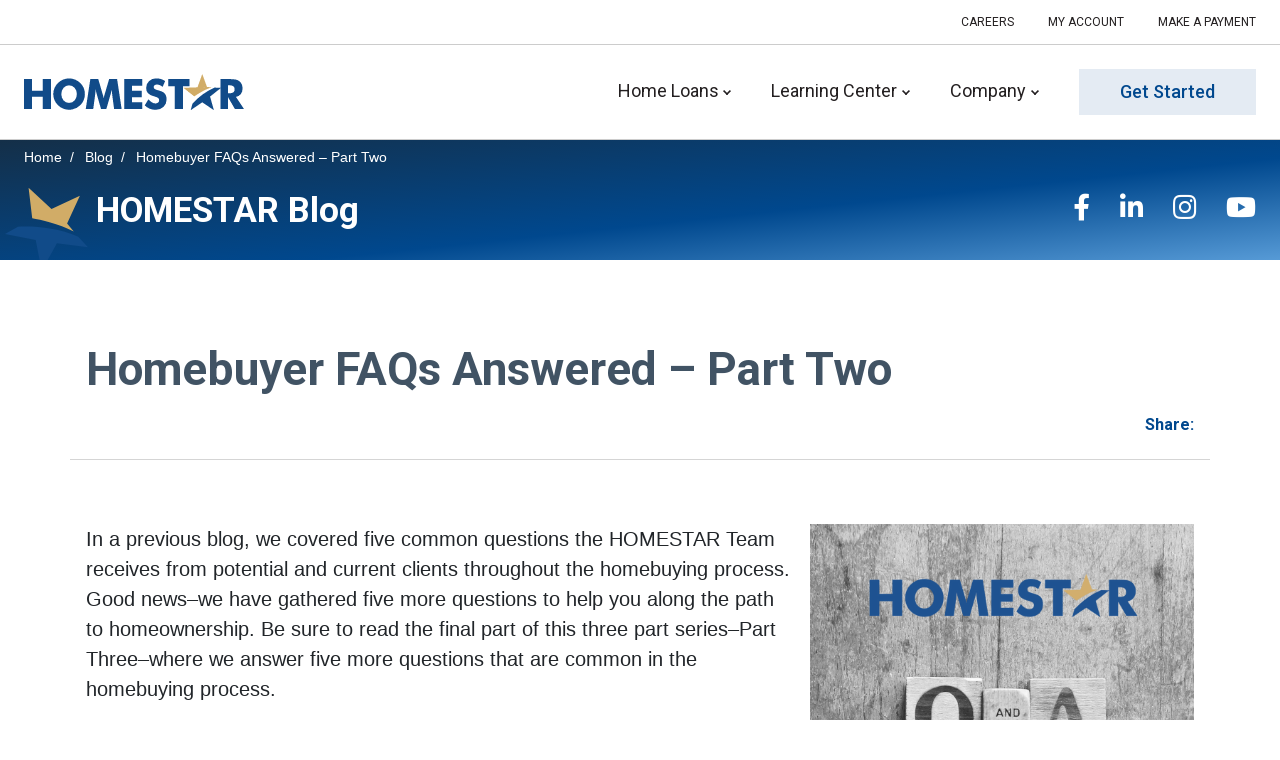

--- FILE ---
content_type: text/html; charset=utf-8
request_url: https://www.homestarfc.com/blog/homebuyer-faqs-answered-part-two
body_size: 9138
content:


<!DOCTYPE html>
<html lang="en">
<head>
    

<meta charset="utf-8" />
<link rel="icon" type="image/png" href="/media/favicon.svg">
<meta name="viewport" content="width=device-width, initial-scale=1.0, shrink-to-fit=no">
<meta http-equiv="X-UA-Compatible" content="IE=edge,chrome=1" />
    <title>
        Homebuyer FAQs Answered &#x2013; Part Two | Homestar Financial
    </title>
<meta name="Description" content="In a previous blog, we covered five common questions the HOMESTAR Team receives from potential and current clients throughout the homebuying process. Good news&#x2013;we have gathered five more questions to help you along the path to homeownership. ?? Homebuyer FAQs Answered &#x2013; Part Two" />
<meta name="Name" content="Homebuyer FAQs Answered &#x2013; Part Two" />
<meta name="Keywords" content="" />
<link rel="canonical" href="https://www.homestarfc.com/blog/homebuyer-faqs-answered-part-two/" />

<meta property="og:type" content="article" />
<meta property="og:url" content="https://www.homestarfc.com/blog/homebuyer-faqs-answered-part-two/" />
<meta property="og:title" content="Homebuyer FAQs Answered &#x2013; Part Two" />
<meta property="og:description" content="In a previous blog, we covered five common questions the HOMESTAR Team receives from potential and current clients throughout the homebuying process. Good news&#x2013;we have gathered five more questions to help you along the path to homeownership." />
<meta property="og:image" content="https://www.homestarfc.com/socialimage.png">
<meta property="og:image:type" content="image/png">

<meta name="twitter:card" content="summary_large_image">
<meta name="twitter:title" content="Homebuyer FAQs Answered &#x2013; Part Two">
<meta name="twitter:description" content="In a previous blog, we covered five common questions the HOMESTAR Team receives from potential and current clients throughout the homebuying process. Good news&#x2013;we have gathered five more questions to help you along the path to homeownership.">
<meta name="twitter:image" content="https://www.homestarfc.com/socialimage.png">

<script type="application/ld+json">
   
</script>
    <link rel="preconnect" href="https://fonts.googleapis.com">
    <link rel="preconnect" crossorigin href="https://fonts.gstatic.com">
    <link rel="stylesheet" href="https://fonts.googleapis.com/css2?family=Roboto:wght@300;400;500;700&amp;display=swap">
    <link rel="stylesheet" integrity="sha384-DyZ88mC6Up2uqS4h/KRgHuoeGwBcD4Ng9SiP4dIRy0EXTlnuz47vAwmeGwVChigm" crossorigin="anonymous" href="https://cdnjs.cloudflare.com/ajax/libs/font-awesome/5.15.4/css/all.min.css">
    <link rel="stylesheet" integrity="sha384-zCbKRCUGaJDkqS1kPbPd7TveP5iyJE0EjAuZQTgFLD2ylzuqKfdKlfG/eSrtxUkn" crossorigin="anonymous" href="https://cdnjs.cloudflare.com/ajax/libs/twitter-bootstrap/4.6.1/css/bootstrap.min.css">
    <!-- FLICKITY -->
    <link rel="stylesheet" href="https://npmcdn.com/flickity@2/dist/flickity.css">
    <script src="https://npmcdn.com/flickity@2/dist/flickity.pkgd.js"></script>
    <link href="/clean-assets/css/clean-blog.min.css?d=1" rel="stylesheet"><link href="/css/styles_v10.css?d=1" rel="stylesheet"><link href="/css/pages_v5.css?d=1" rel="stylesheet"><link href="/css/blog_v5.css?d=1" rel="stylesheet">

    <script integrity="sha256-u7e5khyithlIdTpu22PHhENmPcRdFiHRjhAuHcs05RI=" crossorigin="anonymous" src="https://code.jquery.com/jquery-3.6.0.slim.min.js"></script>
    <script integrity="sha384-VHvPCCyXqtD5DqJeNxl2dtTyhF78xXNXdkwX1CZeRusQfRKp+tA7hAShOK/B/fQ2" crossorigin="anonymous" src="https://cdnjs.cloudflare.com/ajax/libs/twitter-bootstrap/4.6.1/js/bootstrap.min.js"></script>

    <!-- css -->
    <link rel="stylesheet" href="https://cdn.jsdelivr.net/gh/tomik23/autocomplete@1.8.6/dist/css/autocomplete.min.css" />

    <!-- js -->
    <script src="https://cdn.jsdelivr.net/gh/tomik23/autocomplete@1.8.6/dist/js/autocomplete.min.js"></script>

    <script src="/clean-assets/scripts/clean-blog.min.js?d=1"></script><script src="/js/scripts_v3.js?d=1"></script>

    <!-- Google Tag Manager -->
    <script>(function(w,d,s,l,i){w[l]=w[l]||[];w[l].push({'gtm.start':
    new Date().getTime(),event:'gtm.js'});var f=d.getElementsByTagName(s)[0],
    j=d.createElement(s),dl=l!='dataLayer'?'&l='+l:'';j.async=true;j.src=
    'https://www.googletagmanager.com/gtm.js?id='+i+dl;f.parentNode.insertBefore(j,f);
    })(window,document,'script','dataLayer','GTM-N9S435G');</script>
    <!-- End Google Tag Manager -->
</head>
<body>
    <div id="skip-link">
        <a href="#content" class="element-invisible element-focusable">Skip to main content</a>
    </div>
    

<nav id="topNav">

    <div id="secondaryNav">
        <div class="nav-container">
            <ul>
                    <li><a href="/careers/">Careers</a></li>
                    <li><a href="/get-started/">My Account</a></li>
                    <li><a href="https://homestarfcu.estatusconnect.com/User/Login#/home/login">Make a Payment</a></li>
            </ul>
        </div>
    </div>

    <div id="primaryNav">
        <div class="nav-container">
            <div class="logo-and-hamburger">
                <a href="/">
                    <img alt="Homestar Financial" class="homestar-logo" src="/media/fwyf4uxt/homestar-color-logo.svg" width="183">
                </a>

                <button class="hamburger-button"
                        id="hamburgerButton"
                        aria-label="mobile-nav">
                    <div class="hamburger-button__bar--top">
                    </div>
                    <div class="hamburger-button__bar--middle">
                    </div>
                    <div class="hamburger-button__bar--bottom">
                    </div>
                </button>

            </div>

            <div class="main-navigation-list">

                <ul id="navList">
                    <li class="has-subnav">

                            <p class="mobileClickButton">Home Loans<span></span></p>
                            <a class="desktopHoverButton" href="/home-loans/">Home Loans<span></span></a>

                    <ul class="sub-nav">
                        <a class="mobileClickButton" href="/home-loans/">Home Loans</a>
                            <li><a href="/home-loans/conventional-loans/">Conventional Loans</a></li>
                            <li><a href="/home-loans/fha-loans/">FHA Loans</a></li>
                            <li><a href="/home-loans/usda-loans/">USDA Loans</a></li>
                            <li><a href="/home-loans/va-loans/">VA Loans</a></li>
                            <li><a href="/home-loans/jumbo-loans/">Jumbo Loans</a></li>
                            <li><a href="/home-loans/reverse-mortgage/">Reverse Mortgage</a></li>
                            <li><a href="/home-loans/fha-203k-loans/">FHA 203K Loans</a></li>
                            <li><a href="/home-loans/refinance-your-home/">Refinance Your Home</a></li>
                            <li><a href="/home-loans/homestar-refinow-program/">HOMESTAR RefiNow™ Program</a></li>
                            <li><a href="/home-loans/naturaliving-home-mortgage-program/">NaturaL<em>iving</em> Home Mortgage Program</a></li>
                    </ul>
                    </li>
                    <li class="has-subnav">

                            <p class="mobileClickButton">Learning Center<span></span></p>
                            <a class="desktopHoverButton" href="/learning-center/">Learning Center<span></span></a>

                    <ul class="sub-nav">
                        <a class="mobileClickButton" href="/learning-center/">Learning Center</a>
                            <li><a href="/blog/">Blog</a></li>
                            <li><a href="/learning-center/buyers-guide/">Buyer's Guide</a></li>
                            <li><a href="/learning-center/homebuying-application-checklist/">Homebuying Application Checklist</a></li>
                            <li><a href="/learning-center/homeownership-booklet/">Homeownership Booklet</a></li>
                            <li><a href="/learning-center/mortgage-calculator/">Mortgage Calculator</a></li>
                            <li><a href="/learning-center/mortgage-process/">Mortgage Process</a></li>
                            <li><a href="/faqs/">FAQ</a></li>
                    </ul>
                    </li>
                    <li class="has-subnav">

                            <p class="mobileClickButton">Company<span></span></p>
                            <a class="desktopHoverButton" href="/about-us/">Company<span></span></a>

                    <ul class="sub-nav">
                        <a class="mobileClickButton" href="/about-us/">Company</a>
                            <li><a href="/about-us/">About Us</a></li>
                            <li><a href="/careers/culture/">Culture</a></li>
                            <li><a href="/careers/">Careers</a></li>
                            <li><a href="/contact/">Contact</a></li>
                    </ul>
                    </li>
                    <li class="">

                            <a href="/get-started/">Get Started<span></span></a>

                    </li>
                </ul>

                <div id="secondaryMobile">
                    <div class="nav-container">
                        <ul>
                                <li><a href="/careers/">Careers</a></li>
                                <li><a href="/get-started/">My Account</a></li>
                                <li><a href="https://homestarfcu.estatusconnect.com/User/Login#/home/login">Make a Payment</a></li>
                        </ul>
                    </div>
                </div>

            </div>
        </div>
    </div>
</nav>


    <div id="content">
        





<div class="section blog-hero">

        <div class="breadcrumbs">
            <ul>
                    <li><a href="/">Home</a></li>
                    <li><a href="/blog/">Blog</a></li>

                    <li class="active">Homebuyer FAQs Answered &#x2013; Part Two</li>
            </ul>
        </div>

    <div class="component">
        <div class="interior">
            <h1>HOMESTAR Blog</h1>
        </div>


            <ul class="blog-social-links">
                    <li class="list-inline-item">
                        <a href="https://www.facebook.com/HomestarFC/" target="_blank" rel="noopener" title="Facebook">
                            <span class="fa-lg">
                                <i class="fab fa-facebook-f fa-inverse"></i>
                            </span>
                        </a>
                    </li>
                    <li class="list-inline-item">
                        <a href="https://www.linkedin.com/company/homestarfc/" target="_blank" rel="noopener" title="LinkedIn">
                            <span class="fa-lg">
                                <i class="fab fa-linkedin-in fa-inverse"></i>
                            </span>
                        </a>
                    </li>
                    <li class="list-inline-item">
                        <a href="https://www.instagram.com/homestarfc/" target="_blank" rel="noopener" title="Instagram">
                            <span class="fa-lg">
                                <i class="fab fa-instagram fa-inverse"></i>
                            </span>
                        </a>
                    </li>
                    <li class="list-inline-item">
                        <a href="https://www.youtube.com/channel/UCh8BSo831h4PDSg8uXHrOLw" target="_blank" rel="noopener" title="Youtube">
                            <span class="fa-lg">
                                <i class="fab fa-youtube fa-inverse"></i>
                            </span>
                        </a>
                    </li>
            </ul>
    </div>

</div>
    <ul class="blog-social-links mobile-links">
            <li class="list-inline-item">
                <a href="https://www.facebook.com/HomestarFC/" target="_blank" rel="noopener" title="Facebook">
                    <span class="fa-lg">
                        <i class="fab fa-facebook-f"></i>
                    </span>
                </a>
            </li>
            <li class="list-inline-item">
                <a href="https://www.linkedin.com/company/homestarfc/" target="_blank" rel="noopener" title="LinkedIn">
                    <span class="fa-lg">
                        <i class="fab fa-linkedin-in"></i>
                    </span>
                </a>
            </li>
            <li class="list-inline-item">
                <a href="https://www.instagram.com/homestarfc/" target="_blank" rel="noopener" title="Instagram">
                    <span class="fa-lg">
                        <i class="fab fa-instagram"></i>
                    </span>
                </a>
            </li>
            <li class="list-inline-item">
                <a href="https://www.youtube.com/channel/UCh8BSo831h4PDSg8uXHrOLw" target="_blank" rel="noopener" title="Youtube">
                    <span class="fa-lg">
                        <i class="fab fa-youtube"></i>
                    </span>
                </a>
            </li>
    </ul>


<header class="blog-article-header">

    <div class="container">
        <div>
            <h2>Homebuyer FAQs Answered &#x2013; Part Two</h2>

            <div class="blog-article-links">
                <div class="tag-container">

                    </div>

                <div class="share-container">
                    <h6>Share:</h6>
                    <div class="addthis_inline_share_toolbox"></div>
                </div>
            </div>

        </div>
    </div>

</header>

<article class="container">
    <div class="article-image">
            <img src="/legacymedia/fmffdfjd/homestar-q-a-part-two.png" alt="" />
    </div>

    <p-->In a previous blog, we covered five common questions the HOMESTAR Team receives from potential and current clients throughout the homebuying process. Good news–we have gathered five more questions to help you along the path to homeownership. Be sure to read the final part of this three part series–Part Three–where we answer five more questions that are common in the homebuying process.<p></p>
<p><strong>5 Homebuyer FAQs answered:</strong></p>
<p><strong>1. Q: What is HOMESTAR’s interest rate?</strong></p>
<p style="padding-left: 40px;">A: The rate has variables depending on credit score, debt-to-income ratios, and loan amount. We can help determine this based on your specific situation.</p>
<p><strong>2. Q: Are there any mortgage loan programs for buyers with little or no credit?</strong></p>
<p style="padding-left: 40px;">A: Yes. You can look at our FHA program, where non-traditional credit can be used.</p>
<p><strong>3. Q: What is the difference between an appraisal and an inspection? Which do I need?</strong></p>
<p style="padding-left: 40px;">A: An appraisal by a professional appraiser is required for most loans. It is an opinion of the value of your home compared to others like yours in the same area. A home inspection is not always required. It is a wise investment for a home you intend to live in for many years; the inspector will look at the plumbing, electrical, HVAC, roof, etc., the systems of the house, and see what needs repair or replacement.</p>
<p style="padding-left: 40px;">Well and septic system inspections may be required if they apply to your home. A Structural Engineer Report on a manufactured home is required to ensure the property meets safety requirements.</p>
<p><strong>4. Q: What is MI and why do I have to pay it?</strong></p>
<p style="padding-left: 40px;">A: MI is “mortgage insurance” and it is required on all loans where the down payment is less than 20 percent. MI gives people with only a small amount of savings the opportunity for homeownership.</p>
<p><strong>5. Q: What is the best way to buy a home with the least amount of money?</strong></p>
<p style="padding-left: 40px;">A: The USDA home loan is an option for buyers on a strict budget. Benefits include:</p>
<ul>
<li style="list-style-type: none;">
<ul style="list-style-type: disc;">
<li>No down payment required</li>
<li>Closing costs payment can come from any source</li>
<li>Easy qualification</li>
<li>Lower upfront funding fee, along with a low monthly USDA fee</li>
</ul>
</li>
</ul>
<p>Didn’t see your question answered here? Don’t worry–you may <a href="/contact-us">contact us</a> anytime! Ready to get started? Learn more about our loan options <a href="/home-loans">here</a>.</p>
<p>Don’t forget to check out <a href="/news/homebuyer-faqs-answered-part-three">Part Three of our “Homebuyer FAQ” series</a> where we answer five more questions we often receive from clients before or during the home loan process.</p>
<p>Missed Part 1 of our “Homebuyer FAQ” series? You can reference the post <a href="/news/homebuyer-faqs-answered-part-one">here</a>.</p>
<p><em>Copyright © 2020. Homestar Financial Corporation NMLS #70864 Georgia Residential Mortgage Licensee #17368. This is not an offer to enter into an agreement or a commitment to lend. Not all customers will qualify. All terms, information, conditions, rates, and programs are subject to change without prior notice. All products are subject to credit and property approval. Not all loan products are available in all states. Certain other restrictions may apply. &nbsp;For important licensing information, refer to nmlsconsumeraccess.org. Homestar Financial Corporation is an equal housing lender and is not affiliated with any government entity. Posted 5/4/2018. Updated 10/14/2020.</em></p>
</article>

<div class="section related-articles">
    <div style="clear: both;"></div>
    <div class="component">

        <div class="articles-related-header">
            <h2>Related Articles</h2>
<a href="/blog/?q=" target="_self" class="tag">View More Articles</a>
        </div>


        <div class="article-list-container">

                    <div class="related-article-wrapper">
                        <a href="/blog/got-pets-heres-how-remove-pet-odor-selling-your-home/" class="related-image">
                                <img class="w-100" src="/legacymedia/taqbphq5/1541607855985-c1654c929cf02312f891169592daf053-0-gotpets_blogpostgraphic.png" alt="" />
                        </a>
                        <div class="related-copy">
                            <div class="article-copy-container">
                                <h4>Got Pets? Here&#x2019;s How to Remove Pet Odor Before Selling Your Home</h4>
                                    <p>Are you in the market to sell your home? If you are and you have some furry friends roaming around your home, we have some tips when it comes to removing lingering pet odors.</p>
                            </div>

                            <a href="/blog/got-pets-heres-how-remove-pet-odor-selling-your-home/">Read More</a>
                        </div>
                    </div>
                    <div class="related-article-wrapper">
                        <a href="/blog/tips-establishing-credit/" class="related-image">
                                <img class="w-100" src="/legacymedia/ivwnu4uy/march_week4posts_2020_creditscore_292x292.jpg" alt="" />
                        </a>
                        <div class="related-copy">
                            <div class="article-copy-container">
                                <h4>Tips for Establishing Credit</h4>
                                    <p>As you&#x2019;re thinking about purchasing a home, you will need to consider the important role your credit score will play in your ability to secure a mortgage loan. If you have little to no credit currently, the tips below can help you get started and on your way down the path to homeownership.</p>
                            </div>

                            <a href="/blog/tips-establishing-credit/">Read More</a>
                        </div>
                    </div>
                    <div class="related-article-wrapper">
                        <a href="/blog/homestar-top-originators-by-scotsman-guide-for-2023/" class="related-image">
                                <img class="w-100" src="/media/ymtll4ni/scotsman-guide_smpost_400x400.jpg" alt="" />
                        </a>
                        <div class="related-copy">
                            <div class="article-copy-container">
                                <h4>HOMESTAR Top Originators by Scotsman Guide for 2023</h4>
                                    <p>Congratulations to our Mortgage Loan Originators named Top Originators by Scotsman Guide for 2023!</p>
                            </div>

                            <a href="/blog/homestar-top-originators-by-scotsman-guide-for-2023/">Read More</a>
                        </div>
                    </div>

        </div>
    </div>
</div>

<script type="text/javascript" src="//s7.addthis.com/js/300/addthis_widget.js#pubid=ra-5447f9923e2101d9"></script>

    </div>
    

<footer class="footer">

    <button class="scrollToTopBtn btn is-arrow"><span class="element-invisible element-focusable">Scroll to top button</span></button>

    <div class="component">

            <div class="footer-logos hidden-md">
                    <img src="/media/c4iklag1/bestofhall_2023_white_for-website_reduced.png" alt="" />
                    <img src="/media/yzjfbu5p/twp_atlanta_2022_aw_white_scaled.png" alt="" />
                    <img src="/media/jmtfipce/fha-lender-award.svg" alt="" />
                    <img src="/media/wvvfkjs3/usda-lender-award.svg" alt="" />
                    <img src="/media/turdxjyz/top-lender-award.svg" alt="" />
                    <img src="/media/ie0mr0n1/top-lender-georgia.svg" alt="" />
            </div>

        <div class="carousel slider js-flickity" data-flickity='{
        "prevNextButtons": false,
        "pageDots": true,
        "freeScroll": true,
        "contain": true
        }'>
                        <div class="carousel-cell">
                            <img src="/media/c4iklag1/bestofhall_2023_white_for-website_reduced.png" alt="" />
                        </div>
                        <div class="carousel-cell">
                            <img src="/media/yzjfbu5p/twp_atlanta_2022_aw_white_scaled.png" alt="" />
                        </div>
                        <div class="carousel-cell">
                            <img src="/media/jmtfipce/fha-lender-award.svg" alt="" />
                        </div>
                        <div class="carousel-cell">
                            <img src="/media/wvvfkjs3/usda-lender-award.svg" alt="" />
                        </div>
                        <div class="carousel-cell">
                            <img src="/media/turdxjyz/top-lender-award.svg" alt="" />
                        </div>
                        <div class="carousel-cell">
                            <img src="/media/ie0mr0n1/top-lender-georgia.svg" alt="" />
                        </div>
        </div>

        <div class="row footer-nav">
            <div class="col-md">
                <img class="homestar-logo" src="/media/0kqpehrl/homestar-white-logo.svg" alt="HOMESTAR logo">
                <p>
                    Make the move to owning a home with HOMESTAR, your leading mortgage lender.
                </p>

                    <ul class="footer-social-links hidden-mobile">
                            <li class="list-inline-item">
                                <a href="https://www.facebook.com/HomestarFC/" rel="noopener" title="Facebook">
                                    <span class="fa-md">
                                        <i class="fab fa-facebook-f fa-inverse fa-border"></i>
                                    </span>
                                </a>
                            </li>
                            <li class="list-inline-item">
                                <a href="https://www.linkedin.com/company/homestarfc/" rel="noopener" title="LinkedIn">
                                    <span class="fa-md">
                                        <i class="fab fa-linkedin-in fa-inverse fa-border"></i>
                                    </span>
                                </a>
                            </li>
                            <li class="list-inline-item">
                                <a href="https://www.instagram.com/homestarfc/" rel="noopener" title="Instagram">
                                    <span class="fa-md">
                                        <i class="fab fa-instagram fa-inverse fa-border"></i>
                                    </span>
                                </a>
                            </li>
                            <li class="list-inline-item">
                                <a href="https://www.youtube.com/channel/UCh8BSo831h4PDSg8uXHrOLw" rel="noopener" title="Youtube">
                                    <span class="fa-md">
                                        <i class="fab fa-youtube fa-inverse fa-border"></i>
                                    </span>
                                </a>
                            </li>
                    </ul>
            </div>
            <div class="col-md">
                <h4>Resources</h4>
                    <ul class="footer-link-list">
                            <li><a href="/faqs/">FAQs</a></li>
                            <li><a href="/about-us/">About Us</a></li>
                            <li><a href="/blog/">Blog</a></li>
                    </ul>
            </div>
            <div class="col-md">
                <h4>Careers</h4>
                    <ul class="footer-link-list">
                            <li><a href="/careers/">The HOMESTAR Experience</a></li>
                            <li><a href="/careers/mortgage-loan-originators/">Education and Training</a></li>
                            <li><a href="/careers/benefits/#">Benefits</a></li>
                            <li><a href="https://www.paycomonline.net/v4/ats/web.php/jobs?clientkey=A83851B5ED339A2C4B6369BB56BE46F2&amp;jpt=">Career Opportunities</a></li>
                    </ul>
            </div>
            <div class="col-md">
                <h4>Connect</h4>
                    <ul class="footer-link-list">
                            <li><a href="/contact/">Contact Us</a></li>
                            <li><a href="/get-started/">Find Your Loan Originator</a></li>
                            <li><a href="https://nmlsconsumeraccess.org/">NMLS Consumer Access</a></li>
                    </ul>
            </div>
        </div>

    </div>

    <div class="footer-disclaimer">
            <ul class="footer-social-links visible-mobile">
                    <li class="list-inline-item">
                        <a href="https://www.facebook.com/HomestarFC/" rel="noopener" title="Facebook">
                            <span class="fa-md">
                                <i class="fab fa-facebook-f fa-inverse fa-border"></i>
                            </span>
                        </a>
                    </li>
                    <li class="list-inline-item">
                        <a href="https://www.linkedin.com/company/homestarfc/" rel="noopener" title="LinkedIn">
                            <span class="fa-md">
                                <i class="fab fa-linkedin-in fa-inverse fa-border"></i>
                            </span>
                        </a>
                    </li>
                    <li class="list-inline-item">
                        <a href="https://www.instagram.com/homestarfc/" rel="noopener" title="Instagram">
                            <span class="fa-md">
                                <i class="fab fa-instagram fa-inverse fa-border"></i>
                            </span>
                        </a>
                    </li>
                    <li class="list-inline-item">
                        <a href="https://www.youtube.com/channel/UCh8BSo831h4PDSg8uXHrOLw" rel="noopener" title="Youtube">
                            <span class="fa-md">
                                <i class="fab fa-youtube fa-inverse fa-border"></i>
                            </span>
                        </a>
                    </li>
            </ul>

        <div class="component">
            <div class="row">
                <div class="col-md order-md-2">
                        <div class="footer-linked-pages">
                                <a class="footer-disclaimer-link" href="/xmlsitemap/">XMLSitemap</a>
                                <a class="footer-disclaimer-link" href="/disclosure-and-licenses/">Disclosure and Licenses</a>
                                <a class="footer-disclaimer-link" href="/privacy-policy/">Privacy Policy</a>
                        </div>
                </div>
                <div class="col-md order-md-1" style="display: flex; align-items: center;">
                    <img class="eho-logo" src="/media/1fulir24/equal-housing-opportunity-logo.png" alt="Equal Housing Opportunity Logo" style="margin-right: 1rem;">
                    <p class="footer-disclaimer-text">Copyright  &copy; 2026 Homestar Financial Corporation, a mortgage lender. 332 Washington St. NW, Gainesville, GA 30501. Toll-Free (855) 983-0138. NMLS #70864. For licensing info: NMLSconsumeraccess.org. This is not a commitment to lend and not all customers will qualify. All terms, information, conditions, rates, and programs are subject to credit and property approval and may change without notice. Not all products are available in all states. Certain other restrictions may apply. Homestar Financial Corporation is an equal housing lender and is not affiliated with any government entity. </p>
                </div>
            </div>
        </div>
    </div>
</footer>

<script>
    var scrollToTopBtn = document.querySelector(".scrollToTopBtn");
    var rootElement = document.documentElement;

    function handleScroll() {
      var scrollTotal = rootElement.scrollHeight - rootElement.clientHeight;
      if (rootElement.scrollTop / scrollTotal > 0.2) {
        scrollToTopBtn.classList.add("showBtn");
      } else {
        scrollToTopBtn.classList.remove("showBtn");
      }
    }

    function scrollToTop() {
      rootElement.scrollTo({
        top: 0,
        behavior: "smooth"
      });
    }
    scrollToTopBtn.addEventListener("click", scrollToTop);
    document.addEventListener("scroll", handleScroll);

    var urlParams = new URLSearchParams(window.location.search);
    var tavantParam = urlParams.get('loId');
    var nexusParam = urlParams.get('myloan');
    if (tavantParam && nexusParam) {
        var tavantLink = document.getElementById("tavant-url");
        var nexusLink = document.getElementById("nexus-url");
        var nexusLink2 = document.getElementById("nexus-url2");

        tavantLink.href = tavantLink.href + tavantParam;
        nexusLink.href = nexusLink.href + nexusParam;
        nexusLink2.href = nexusLink2.href + nexusParam;
    }
</script>

</body>
</html>


--- FILE ---
content_type: text/css
request_url: https://www.homestarfc.com/css/styles_v10.css?d=1
body_size: 14318
content:
* {
    box-sizing: border-box;
    -webkit-font-smoothing: antialiased;
    -moz-osx-font-smoothing: grayscale;
}

:root {
    --hs-blue: #00488e;
    --hs-light-blue: #569ad6;
    --erie-black: #231f20;
    --light-blue: #e4ebf3;
    --hs-green: #76bc21;
    --hs-orange: #ff6b00;
    --hs-blue-grey: #415364;
    --hs-silver: #999999;
    --hs-grey: #707070;
    --hs-light-grey: #d5d5d5;
    --hs-red: #B51D22;
}

html {
    font-size: 16px;
}

body {
    font-family: Arial, Helvetica, sans-serif;
}

#content {
    position: relative;
    overflow: hidden;
}

h1,
h2,
h3,
h5,
h6 {
    font-family: "Roboto", Arial, sans-serif;
    line-height: 1.3;
    margin-top: 0;
}

h1 {
    font-size: 3.75rem;
    color: var(--hs-blue-grey);
    font-weight: 700;
}

h2 {
    font-size: 2.875rem;
    color: var(--hs-blue-grey);
    font-weight: 700;
}

h3 {
    font-size: 2.1875rem;
    color: var(--hs-blue);
    font-weight: 500;
}

h4 {
    font-family: Arial, Helvetica, sans-serif;
    font-size: 1.5rem;
    color: var(--erie-black);
    font-weight: 700;
    margin-top: 0;
}

h5 {
    font-size: 1.5rem;
    color: var(--hs-blue-grey);
    font-weight: 400;
}

p {
    font-size: 1.25rem;
    color: var(--erie-black);
    line-height: 1.8;
    margin: 0 0 1.5rem;
}

    p.large-body {
        font-size: 1.75rem;
        color: var(--erie-black);
    }

    p small {
        font-size: 1.125rem;
        color: var(--erie-black);
    }

a {
    color: var(--hs-blue);
    text-decoration: underline;
}

    a:hover {
        color: var(--hs-blue);
        text-decoration: none;
    }

a,
[class*="btn"] {
    transition: 0.2s color ease-in-out;
}

ol {
    padding: 0;
}

    ol li::marker,
    ul li::marker {
        color: var(--hs-blue-grey);
    }

    ul li,
    ol li {
        line-height: 2;
        padding-left: 1rem;
    }

ul, ol {
    padding-left: 1.2rem;
}

@media (max-width: 1024px) {
    h1 {
        font-size: 3rem;
    }

    h2 {
        font-size: 2.25rem;
    }

    h3 {
        font-size: 1.75rem;
    }

    h4 {
        font-size: 1.3rem;
    }

    h5 {
        font-size: 1.3rem;
    }

        p.large-body {
            font-size: 1.5rem;
        }

        p small {
            font-size: 1rem;
        }
}

@media (max-width: 767px) {
    h1 {
        font-size: 2.25rem;
    }

    h2 {
        font-size: 1.75rem;
    }

    h3 {
        font-size: 1.375rem;
    }

    h4 {
        font-size: 1.125rem;
    }

    h5 {
        font-size: 1.125rem;
    }

    p, ul, ol, a {
        font-size: 1rem;
    }

        p.large-body {
            font-size: 1.25rem;
            line-height: 1.6;
        }

        p small {
            font-size: 0.875rem;
        }
}

img {
    max-width: 100%;
    height: auto;
}

/* BUTTON CLASSES */

.btn {
    border-radius: 0;
    font-size: 1.375rem;
    font-family: "Roboto", Arial, sans-serif;
    font-weight: 500;
    padding: 0.7rem 2.5rem;
    width: fit-content;
    text-decoration: none;
    text-transform: none;
}

.btn-blue {
    background: var(--hs-blue);
    border-color: var(--hs-blue);
    color: #FFF;
}

.btn-lt-blue {
    background: var(--light-blue);
    border-color: var(--light-blue);
    color: var(--hs-blue);
}

    .btn-blue:hover,
    .btn-blue:active,
    .btn-blue:focus,
    .btn-blue:not(:disabled):not(.disabled):active,
    .btn-lt-blue:hover,
    .btn-lt-blue:active,
    .btn-lt-blue:focus,
    .btn-lt-blue:not(:disabled):not(.disabled):active {
        background: #FFF;
        color: var(--hs-blue);
        border-color: var(--hs-blue);
    }

.btn-white {
    background: #FFF;
    border-color: var(--hs-blue-grey);
    color: var(--hs-blue-grey);
}

    .btn-white:hover,
    .btn-white:active,
    .btn-white:focus,
    .btn-white:not(:disabled):not(.disabled):active {
        background: var(--hs-blue-grey);
        color: #FFF;
        border-color: var(--hs-blue-grey);
    }

.has-arrow {
    background: none;
    color: var(--hs-blue-grey);
    padding: 0;
    display: flex;
    align-items: center;
    justify-content: center;
    border-bottom: 2px solid transparent;
}

    .has-arrow:hover,
    .has-arrow:active,
    .has-arrow:not(:disabled):not(.disabled):active {
        color: var(--hs-blue-grey);
        border-bottom: 2px solid var(--hs-green);
    }

    .has-arrow::after {
        content: "";
        background: url("/media/gj2g2gac/green-arrow.svg") no-repeat;
        height: 0.9rem;
        width: 1.25rem;
        background-size: contain;
        margin-left: 0.4em;
    }

.is-arrow {
    height: 3.1875rem;
    width: 3.1875rem;
    padding: 0;
    border-radius: 100%;
    display: flex;
    align-items: center;
    justify-content: center;
    background: #efefef;
}

    .is-arrow:hover,
    .is-arrow:active,
    .is-arrow:not(:disabled):not(.disabled):active {
        background: #D9DCE0;
    }

    .is-arrow::after {
        content: "";
        background: url("/media/5jefwgqf/blue-arrow.svg") no-repeat;
        height: 1.2rem;
        width: 1.5rem;
        background-size: contain;
    }

@media (max-width: 767px) {
    .btn-long {
        width: 100%;
    }

    .btn {
        font-size: 1.125rem;
        padding: 0.5rem 2rem;
    }

    .is-arrow {
        height: 2.5625rem;
        width: 2.5625rem;
    }

        .is-arrow::after {
            height: 1rem;
            width: 1.2rem;
        }

    .is-arrow,
    .has-arrow {
        padding: 0;
    }
}


/* SCROLL TO TOP BUTTON */

.scrollToTopBtn {
    position: fixed;
    bottom: 30px;
    right: 30px;
    z-index: 100;
    opacity: 0;
    transform: translateY(100px);
    transition: all .2s ease
}

.showBtn {
    opacity: 1;
    transform: translateY(0)
}

.scrollToTopBtn::after {
    transform: rotate(-90deg);
}

/* FLICKITY OVERRIDES */
.flickity-page-dots .dot {
    width: 12px;
    height: 12px;
    opacity: 1;
    background: var(--hs-light-grey);
    border: 2px solid white;
    display: inline-block;
    margin: 0 8px;
    border-radius: 50%;
    cursor: pointer;
    padding: 0;
}

    .flickity-page-dots .dot.is-selected {
        background: var(--hs-blue-grey);
        box-shadow: 0 0 0 1px var(--hs-blue-grey);
    }

.flickity-button-icon {
    display: none;
}

.flickity-button:before {
    content: "";
    background: url(/media/5jefwgqf/blue-arrow.svg) no-repeat;
    height: 1.2rem;
    width: 1.5rem;
    background-size: contain;
    position: absolute;
    left: 24%;
    top: 27%;
}

.flickity-button.previous:before {
    transform: rotate(-180deg);
    left: 20%;
}

/* BOOTSTRAP OVERRIDES */

.row {
    margin-right: -1rem;
    margin-left: -1rem;
}

.container,
.container-fluid,
.col,
.col-1,
.col-10,
.col-11,
.col-12,
.col-2,
.col-3,
.col-4,
.col-5,
.col-6,
.col-7,
.col-8,
.col-9,
.col-auto,
.col-lg,
.col-lg-1,
.col-lg-10,
.col-lg-11,
.col-lg-12,
.col-lg-2,
.col-lg-3,
.col-lg-4,
.col-lg-5,
.col-lg-6,
.col-lg-7,
.col-lg-8,
.col-lg-9,
.col-lg-auto,
.col-md,
.col-md-1,
.col-md-10,
.col-md-11,
.col-md-12,
.col-md-2,
.col-md-3,
.col-md-4,
.col-md-5,
.col-md-6,
.col-md-7,
.col-md-8,
.col-md-9,
.col-md-auto,
.col-sm,
.col-sm-1,
.col-sm-10,
.col-sm-11,
.col-sm-12,
.col-sm-2,
.col-sm-3,
.col-sm-4,
.col-sm-5,
.col-sm-6,
.col-sm-7,
.col-sm-8,
.col-sm-9,
.col-sm-auto,
.col-xl,
.col-xl-1,
.col-xl-10,
.col-xl-11,
.col-xl-12,
.col-xl-2,
.col-xl-3,
.col-xl-4,
.col-xl-5,
.col-xl-6,
.col-xl-7,
.col-xl-8,
.col-xl-9,
.col-xl-auto {
    padding-right: 1rem;
    padding-left: 1rem;
}

[type="button"],
[type="reset"],
[type="submit"],
button {
    -webkit-appearance: inherit;
}

.form-control {
    font-size: 1.25rem;
    border-radius: 0;
    padding: 0.375rem 1rem;
    height: 2.8rem;
}

/* COMPONENT BASICS*/
.component {
    max-width: 79rem;
    width: 100%;
    margin: 0 auto;
    padding: 0 1rem;
}

@media(min-width: 768px) {
    .section {
        position: relative;
    }

        .section.top-angle::before {
            content: "";
            width: 100%;
            height: 8rem;
            display: block;
            position: absolute;
            top: -8rem;
            clip-path: polygon(0 100%, 100% 0, 100% 100%, 0 100%);
        }

        .section.top-angle {
            padding-top: 4rem;
            margin-top: 8rem;
        }

        .section.bottom-angle::after {
            content: "";
            width: 100%;
            height: 8rem;
            display: block;
            position: absolute;
            bottom: -8rem;
            clip-path: polygon(0 0, 100% 0, 100% 0, 0 100%);
        }

        .section.bottom-angle {
            padding-bottom: 2rem;
            margin-bottom: 8rem;
        }
}


/* HELPER CLASSES */

.element-invisible {
    position: absolute !important;
    clip: rect(1px 1px 1px 1px);
    clip: rect(1px,1px,1px,1px);
    overflow: hidden;
    height: 1px;
}

    .element-invisible.element-focusable:active,
    .element-invisible.element-focusable:focus {
        position: static !important;
        clip: auto;
        overflow: visible;
        height: auto;
    }

.uppercase {
    text-transform: uppercase;
}

.text-center {
    text-align: center;
}

.hs-blue {
    color: var(--hs-blue);
}

.hs-light-blue {
    color: var(--hs-light-blue);
}

.erie-black {
    color: var(--erie-black);
}

.light-blue {
    color: var(--light-blue);
}

.hs-green {
    color: var(--hs-green);
}

.hs-orange {
    color: var(--hs-orange);
}

.hs-blue-grey {
    color: var(--hs-blue-grey);
}

.hs-silver {
    color: var(--hs-silver);
}

.hs-grey {
    color: var(--hs-grey);
}

.hs-light-grey {
    color: var(--hs-light-grey);
}

.hs-red {
    color: var(--hs-red);
}

.bm-1 {
    margin-bottom: 1rem;
}

.bm-2 {
    margin-bottom: 2rem;
}

.bm-3 {
    margin-bottom: 3rem;
}

.bm-4 {
    margin-bottom: 4rem;
}

.underline {
    text-decoration: underline;
}

/* HELPER CLASSES FOR LISTS */

ol.large-blue-ordered-list > li {
    counter-increment: customlistcounter;
}

    ol.large-blue-ordered-list > li:before {
        content: counter(customlistcounter) " ";
        font-weight: 600;
        background: var(--hs-light-blue);
        position: absolute;
        left: -1.25rem;
        width: 2.4rem;
        height: 2.4rem;
        display: flex;
        align-items: center;
        justify-content: center;
        border-radius: 100%;
        color: #FFF;
        border: 0.2rem solid #FFF;
    }

ol.large-blue-ordered-list li:first-child {
    counter-reset: customlistcounter;
}

ol.large-blue-ordered-list li {
    position: relative;
    padding: 0 0 2rem 2rem;
    margin-left: 1rem;
}

ol.large-blue-ordered-list {
    list-style-type: none;
    margin: 0;
}

ul.gold-bullet-list li::marker {
    color: #D1AC67;
}

ul.gold-checkmark-list {
    list-style-type: none;
}

    ul.gold-checkmark-list li:before {
        content: "";
        background: url(/media/5ctjnjd3/gold-check-icon.svg) no-repeat;
        background-size: contain;
        height: 15px;
        width: 20px;
        display: block;
        position: absolute;
        left: -1.5rem;
        top: 0.6rem;
    }

    ul.gold-checkmark-list li,
    ul.gold-bullet-list li {
        margin: 0 auto 1.2rem;
        position: relative;
    }

    .flex-list.two-col li {
        margin-bottom: 1rem;
    }

    .flex-list.three-col li {
        margin-bottom: 1rem;
    }

@media(min-width: 768px) {

    .flex-list {
        display: flex;
        align-items: flex-start;
        flex-flow: row wrap;
        align-content: center;
        justify-content: space-between;
    }

    .flex-list.two-col li {
        width: 45%;
        margin-left: 2%;
    }

    .flex-list.three-col li {
        width: 28%;
        margin-right: 2%;
    }

}

    /* FOOTER */

    footer {
        padding: 3rem 0 0;
        background: rgb(28,38,46);
        background: linear-gradient(32deg, rgba(28,38,46,1) 0%, rgba(0,72,142,1) 31%, rgba(0,72,142,1) 65%, rgba(86,154,214,1) 100%);
    }

        footer h4,
        footer p,
        footer a {
            color: #FFF;
        }

    .footer-logos {
        display: flex;
        align-items: center;
        justify-content: space-between;
        margin-bottom: 3rem;
    }

    .carousel {
        margin-bottom: 2rem;
    }

    footer .flickity-slider {
        display: flex;
        align-items: center;
    }

    footer .carousel-cell img {
        margin-right: 2rem;
    }

    .footer-nav {
        padding: 0 0 2rem;
    }

        .footer-nav .col-md {
            padding: 0 1rem;
            border-right: 2px solid #6E8BA6;
        }

            .footer-nav .col-md:last-child {
                border-right: none;
            }

            .footer-nav .col-md:first-child {
                padding: 0 3rem 0 1rem;
            }

    footer .homestar-logo {
        margin-bottom: 1.5rem;
    }

    footer h4 {
        font-weight: bold;
        margin: 0.9rem 0 1.5rem;
    }

    .footer-link-list {
        padding: 0;
        list-style: none;
    }

        .footer-link-list li {
            margin-bottom: 1.5rem;
            font-size: 1.125rem;
            padding: 0;
        }

        .footer-link-list a {
            font-weight: 500;
            text-decoration: none;
        }

footer a:hover,
footer a:focus,
footer a:active {
    color: #fff;
    text-decoration: underline;
}

    .footer-disclaimer {
        border-top: 1px solid #6E8BA6;
        width: 100%;
        padding: 1rem 0;
    }

    .footer-disclaimer-text,
    .footer-disclaimer-link {
        font-size: 0.875rem;
        margin: 0;
    }

    .footer-disclaimer-link {
        text-decoration: none;
        margin-left: 1rem;
    }

    .footer-linked-pages {
        text-align: right;
        margin-bottom: 1rem;
    }

    .footer-social-links {
        padding: 0;
    }

        .footer-social-links a {
            text-decoration: none;
        }

            .footer-social-links a:hover {
                text-decoration: none;
            }

        .footer-social-links .fa-border {
            border-radius: 0;
            border-top: 1px solid #6E8BA6;
            padding: 0;
            height: 2.5rem;
            width: 2.5rem;
            display: flex;
            align-items: center;
            justify-content: center;
        }

        .footer-social-links .list-inline-item:hover,
        .footer-social-links .list-inline-item:focus {
            transform: translateY(-4px);
            transition: all .2s ease-in-out;
        }

    @media (min-width: 1024px) {
        .footer-nav .col-md {
            padding: 0 2.5rem;
        }
    }

    @media (min-width: 767px) {
        footer .carousel {
            display: none;
        }

        .footer-nav .footer-social-links {
            display: flex;
        }

        .footer-social-links {
            display: none;
        }
    }

    @media (max-width: 767px) {
        .footer-nav {
            padding: 2rem 0 2rem;
        }

        .footer-nav .col-md {
            padding: 0 1rem;
            border-right: none;
        }

            .footer-nav .col-md:first-child {
                padding: 0 1rem;
            }

        .footer-link-list li {
            font-size: 1rem;
            margin-bottom: 0.5rem;
        }

        footer h4 {
            font-weight: bold;
            margin: 0.9rem 0 1rem;
        }

        .footer-linked-pages {
            text-align: center;
        }

        .footer-disclaimer-link {
            text-decoration: none;
            margin: 0.5rem;
        }

        .footer-logos {
            display: none;
        }

        .footer-social-links .visible-mobile {
            display: flex;
            margin: auto auto;
        }

        .footer-social-links.hidden-mobile {
            display: none;
        }
    }

    @media (max-width: 960px) {
        .footer-logos img {
            max-width: 100px;
        }
    }


    /* NAV */

    /*hamburger-button*/
    .hamburger-button {
        height: 1.5rem;
        width: 2.25rem;
        position: absolute;
        right: 1rem;
        top: 1.05rem;
        background: none;
        padding: 0;
        border: 0;
        outline: 0 !important;
    }

        .hamburger-button > div {
            height: .2rem;
            width: 100%;
            background-color: var(--hs-blue-grey);
            position: absolute;
            transition: transform .275s cubic-bezier(0.5, -0.5, 0.5, 1.5);
            border-radius: 2rem;
        }

    .hamburger-button__bar--top {
        top: 0;
    }

    .hamburger-button__bar--middle {
        top: calc(.8rem - .1rem);
    }

    .hamburger-button__bar--bottom {
        top: calc(1.5rem - .2rem);
    }

    #topNav.is-open .hamburger-button__bar--top {
        transform: rotate(45deg) translate(.45rem, .45rem);
    }

    #topNav.is-open .hamburger-button__bar--middle {
        transform: scaleX(0);
    }

    #topNav.is-open .hamburger-button__bar--bottom {
        transform: rotate(-45deg) translate(.45rem, -.45rem);
    }

    #topNav {
        background: #fff;
        position: relative;
        z-index: 999;
        border-bottom: 1px solid #CCCCCC;
        font-family: "Roboto", Arial, sans-serif;
    }

        #topNav ul li a {
            text-decoration: none;
        }

    .nav-container {
        max-width: 79rem;
        width: 100%;
        margin: 0 auto;
    }

#topNav ul {
    list-style: none;
    padding: 0;
    margin: 0 0 0 1em;
    display: flex;
}

    #secondaryNav {
        height: 2.8rem;
        display: flex;
        position: relative;
        z-index: 30;
        font-weight: 500;
        border-bottom: 1px solid #CCCCCC;
    }

        #secondaryNav .nav-container,
        #primaryNav .nav-container {
            display: flex;
            align-items: center;
        }

        #secondaryNav .nav-container {
            justify-content: flex-end;
        }

        #secondaryNav ul li {
            font-size: 0.75rem;
            text-transform: uppercase;
            margin-right: 1.125rem;
            font-weight: 400;
        }

            #secondaryNav ul li a {
                color: var(--erie-black);
            }

                #secondaryNav ul li a:hover {
                    text-decoration: underline;
                }

            #secondaryNav ul li:last-child {
                margin-right: 0;
            }

.logo-and-hamburger {
    z-index: 20;
    display: flex;
    align-items: center;
    margin-right: auto;
    width: 220px;
}

.logo-and-hamburger img {
    width: 220px;
}

    #primaryNav {
        height: 5.9rem;
        display: flex;
        position: relative;
    }

    #navList li {
        font-size: 1.125rem;
        margin-right: 2.5rem;
        padding: 2rem 0;
    }

        #navList li a {
            color: var(--erie-black);
        }

        #navList li:last-child {
            margin-right: 0;
        }

            #navList li:last-child a {
                background: var(--light-blue);
                border: 1px solid var(--light-blue);
                color: var(--hs-blue);
                text-align: center;
                white-space: nowrap;
                vertical-align: middle;
                font-family: "Roboto", Arial, sans-serif;
                font-weight: 500;
                padding: 0.7rem 2.5rem;
            }

                #navList li:last-child a:hover,
                #navList li:last-child a:active,
                #navList li:last-child a:not(:disabled):not(.disabled):active {
                    background: #FFF;
                    color: var(--hs-blue);
                    border-color: var(--hs-blue);
                }

    #navList .sub-nav li:last-child a {
        background: transparent;
        border-color: var(--light-blue);
        color: var(--erie-black);
        padding: 0;
        border: none;
        font-weight: 400;
    }

    #navList li.has-subnav span {
        background: url(/media/1xsbhba3/nav-carrot.svg);
        background-size: contain;
        height: 5px;
        width: 8px;
        display: inline-block;
        vertical-align: middle;
        margin-left: 0.3rem;
        transition: 0.1s all ease-in-out;
    }

    @media(max-width: 768px) {

        #primaryNav {
            height: 3.5rem;
        }

        .logo-and-hamburger {
            padding: 0 1rem;
        }

        #secondaryNav {
            display: none;
        }

        .main-navigation-list {
            position: absolute;
            top: 0;
            z-index: 10;
            background-color: #fff;
            width: 100%;
            transform: translateY(-101%);
            transition: transform .275s cubic-bezier(1, -0.25, 0, 1.25);
            height: calc(100vh - 3.5rem);
            overflow-x: hidden;
        }

        #topNav.is-open .main-navigation-list {
            transform: translateY(3.55rem);
        }

        #topNav ul {
            display: block;
            margin: 0;
        }

        #navList .desktopHoverButton {
            display: none;
        }

        #navList li {
            font-size: 1.375rem;
            margin: 0;
            padding: 0;
            border-bottom: 1px solid #EAEAEA;
        }

            #navList li a {
                display: block;
                padding: 1rem;
            }

            #navList li:last-child {
                margin: 1rem;
                border: none;
            }

                #navList li:last-child a {
                    width: 100%;
                    display: block;
                }

        #topNav ul .sub-nav {
            background: #FBFBFB;
            display: none;
        }

        #topNav li.opened .sub-nav {
            display: block;
        }

        #topNav ul .sub-nav li {
            border: none;
            font-size: 1rem;
        }

            #topNav ul .sub-nav li a {
                padding: 0.5rem 1rem;
            }

        #secondaryMobile ul li a {
            display: block;
            font-size: 0.875rem;
            text-transform: uppercase;
            margin: 0;
            font-weight: 400;
            color: var(--hs-silver);
            padding: 0.4rem 1rem;
        }

        #navList .sub-nav li:last-child {
            margin: 0;
        }

            #navList .sub-nav li:last-child a {
                text-align: left;
                padding: 0.5rem 1rem;
            }

        #navList li.has-subnav p {
            display: flex;
            align-items: center;
            justify-content: space-between;
            padding: 1rem;
            margin-bottom: 0;
        }

        #navList li.has-subnav span {
            background: url(/media/vglag1dm/orange-plus.svg);
            background-size: contain;
            height: 20px;
            width: 21px;
        }

        #navList li.has-subnav.opened span {
            background: url(/media/mshp30sw/orange-minus.svg);
            width: 21px;
            height: 2px;
        }
    }

    @media(min-width: 768px) {
        .hamburger-button {
            display: none;
        }

        #navList .mobileClickButton {
            display: none;
        }

        .nav-container {
            padding: 0 1rem;
        }

        #secondaryMobile {
            display: none;
        }

        #navList li {
            white-space: nowrap;
        }

        #navList li.has-subnav {
            position: relative;
        }

        #topNav ul.sub-nav {
            display: none;
            position: absolute;
            background: #FFF;
            top: calc(5.9rem + 4px);
            padding: 1rem;
            filter: drop-shadow(0 0.5rem 0.75rem rgba(0, 0, 0, 0.1));
            width: max-content;
        }

            #topNav ul.sub-nav li {
                padding: 0.5rem 0;
                font-size: 1rem;
            }

        #navList li.has-subnav:hover #topNav ul.sub-nav {
            display: block;
        }

        #navList li.has-subnav:hover span {
            transform: rotate(-180deg);
        }

        #navList li.has-subnav:hover .sub-nav {
            display: block;
        }
    }

@media(min-width: 768px) and (max-width: 950px) {
    #navList li {
        font-size: 0.95rem;
        margin-right: 1rem;
        padding: 2rem 0;
    }

    #topNav ul.sub-nav {
        top: calc(5.7rem + 4px);
    }
}

    /* BREADCRUMBS */

    .breadcrumbs {
        text-align: left;
        max-width: 79rem;
        width: 100%;
        padding: 0 1rem;
        margin: 0 auto;
        position: absolute;
        top: 0;
        left: 0;
        right: 0;
        z-index: 20;
    }

        .breadcrumbs ul {
            list-style: none;
            padding: 0;
        }

            .breadcrumbs ul li {
                color: #FFF;
                list-style: none;
                padding: 0;
                display: inline-block;
                font-size: 0.875rem;
            }

                .breadcrumbs ul li::after {
                    content: '/';
                    margin: 0 0.3rem 0 0.5rem;
                }

                .breadcrumbs ul li:last-child:after {
                    content: '';
                }

        .breadcrumbs li > a {
            color: #FFF;
            text-decoration: none;
        }


    @media(max-width: 768px) {
        .breadcrumbs {
            display: none;
        }
    }

    /* CAROUSEL */

    .section-carousel {
        position: relative;
        text-align: center;
        padding: 6rem 0 10rem;
    }

        .section-carousel .section-copy h2 span {
            display: block;
        }

        .section-carousel .carousel {
            margin: 2.6rem auto 0;
        }

        .section-carousel .carousel-cell {
            width: 36rem;
            max-width: 94%;
            -ms-touch-action: pan-x;
            touch-action: pan-x;
        }

        .section-carousel .testimonial-content {
            position: relative;
            margin: 0 1rem;
            background: #FFF;
            border: 2px solid var(--hs-light-grey);
            text-align: left;
            padding: 3rem;
            min-height: 30rem;
            display: flex;
            flex-direction: column;
            justify-content: center;
        }

            .section-carousel .testimonial-content p {
                margin: 0;
                font-size: 1.125rem;
            }

            .section-carousel .testimonial-content .author {
                font-size: 1.5rem;
                color: var(--hs-blue-grey);
                font-weight: 700;
                margin: 0;
            }

        .section-carousel .flickity-page-dots {
            position: absolute;
            bottom: -4rem;
            width: 100%;
            padding: 0;
            margin: 0;
            list-style: none;
            text-align: center;
            line-height: 1;
        }


    @media(max-width: 768px) {
        .section-carousel {
            padding: 4rem 0 8rem;
        }


            .section-carousel .testimonial-content {
                padding: 2rem;
                min-height: 20rem;
            }

                .section-carousel .testimonial-content .author {
                    font-size: 1.25rem;
                }

            .section-carousel .section-copy h2 span {
                display: inline-block;
            }
    }

    /* RESOURCES */

    .section-resources {
        padding: 4rem 0 5rem;
    }

        .section-resources .component {
            margin: 0 auto 3rem;
        }

        .section-resources .section-copy {
            margin-bottom: 2.5rem;
            position: relative;
            overflow: hidden;
        }

            .section-resources .section-copy h2 {
                margin: 0 auto;
                color: var(--erie-black);
            }

        .section-resources .resource-list {
            display: none;
        }

        .section-resources .resource-content {
            padding: 3.5rem 2rem 6rem;
            background: url(/media/rxipzymz/logo-star.svg)#FFF no-repeat 97% 98%;
            filter: drop-shadow(0 0.25rem 0.75rem rgba(0, 0, 0, 0.05));
            position: relative;
        }

            .section-resources .resource-content h4 {
                font-size: 1.375rem;
                margin: 0 auto 1.5rem;
                font-weight: 800;
            }

            .section-resources .resource-content p,
            .section-resources .resource-content ul,
            .section-resources .resource-content ol {
                font-size: 1rem;
            }

    .resource-content .has-arrow {
        position: absolute;
        bottom: 3rem;
    }

    .section-resources .flickity-page-dots {
        bottom: -3rem;
    }

    @media(min-width: 768px) {
        .section-resources {
            padding: 6rem 0 5rem;
        }

            .section-resources .section-copy {
                flex-basis: 30%;
                margin-right: 10%;
            }

                .section-resources .section-copy .btn-blue {
                    margin-top: 3rem;
                }

            .section-resources .resource-list-container {
                flex-basis: 60%;
            }

            .section-resources .resource-list {
                display: flex;
                column-gap: 1.8rem;
            }

            .section-resources .resource-content {
                min-height: 22.5rem;
                flex-basis: 50%;
            }

                .section-resources .resource-content h4 {
                    font-size: 1.75rem;
                }

            .section-resources .carousel {
                display: none;
            }

            .section-resources .resource-content p,
            .section-resources .resource-content ul,
            .section-resources .resource-content ol {
                font-size: 1.125rem;
            }
    }

    @media(min-width: 1024px) {

        .section-resources .component {
            display: flex;
        }
    }


    /* HOME HERO */

    .section-home-hero {
        position: relative;
    }

        .section-home-hero .background-image {
            min-height: 17rem;
            display: block;
            width: 100%;
            background-repeat: no-repeat !important;
            background-size: cover !important;
            background-position: 50% !important;
        }

        .section-home-hero .section-copy {
            padding: 4rem 1rem 5rem;
        }

    @media(min-width: 768px) {
        .section-home-hero {
            display: flex;
        }

            .section-home-hero.bottom-angle::after {
                clip-path: polygon(0 100%, 100% 0, 100% 100%, 0 100%);
                bottom: -1px;
            }

            .section-home-hero.bottom-angle {
                padding-bottom: 0;
                margin-bottom: 0;
            }

            .section-home-hero .background-image {
                flex-basis: 50%;
            }

            .section-home-hero .section-copy {
                display: flex;
                align-items: center;
                max-width: 38rem;
                min-height: 44rem;
                padding: 4rem 1rem 8rem 3rem;
                flex-basis: 50%;
            }

                .section-home-hero .section-copy h1 span {
                    display: block;
                }

                .section-home-hero .section-copy p {
                    margin-bottom: 5rem;
                }

                .section-home-hero .section-copy .btn-blue {
                    margin-right: 1rem;
                }
    }


    /* TWO COLUMN WITH IMAGE */

    .section-two-column-image {
        padding: 0 0 5rem;
    }

        .section-two-column-image .section-copy {
            padding-top: 2rem;
        }

        .section-two-column-image .section-image {
            margin: 0 -1rem;
        }

            .section-two-column-image .section-image img {
                margin: 0 auto;
                display: block;
            }

        .section-two-column-image .component.left {
            grid-template-areas: "b a";
        }

    @media(min-width: 768px) {
        .section-two-column-image {
            padding: 6rem 0 5rem;
        }

            .section-two-column-image .component {
                display: grid;
                grid-template-columns: 1fr 1fr;
                gap: 0 3rem;
                grid-template-areas:
                    "a b";
            }

            .section-two-column-image .section-copy {
                display: flex;
                align-items: center;
                grid-area: a;
                padding-top: 0;
            }

            .section-two-column-image .section-image {
                grid-area: b;
                margin: 0 auto;
                display: flex;
                align-items: center;
            }
    }

    /* FOUR COLUMN ICONS */

    .icon-four-column {
        padding: 4rem 0 5rem;
    }

        .icon-four-column .tile-grid {
            display: grid;
            grid-template-columns: repeat(auto-fill, minmax(15rem, 1fr));
            gap: 1rem;
            margin: 2rem auto 1.5rem;
        }

            .icon-four-column .tile-grid .tile {
                background: #FFF;
                padding: 2rem 2rem 3.5rem;
                position: relative;
                text-align: left;
            }

            .icon-four-column .tile-grid .tile-header {
                display: flex;
                align-items: center;
                margin-bottom: 1.5rem;
            }

            .icon-four-column .tile-grid .tile .icon {
                width: 2rem;
                margin-right: 1rem;
            }

            .icon-four-column .tile-grid .tile h4 {
                color: var(--hs-blue);
                margin: 0;
            }

            .icon-four-column .tile-grid .tile .is-arrow {
                position: absolute;
                right: 1.5rem;
                bottom: 1.5rem;
            }

    @media(min-width: 768px) {
        .icon-four-column {
            text-align: center;
            padding: 6rem 0 5rem;
        }

            .icon-four-column h2 {
                max-width: 80%;
                margin: 0 auto;
            }

            .icon-four-column .tile-grid .tile {
                background: transparent;
                filter: none;
                text-align: center;
                padding: 2rem 2rem 4.5rem;
            }

                .icon-four-column .tile-grid .tile:hover {
                    background: #FFF;
                    transform: scale(1.02);
                    transition: 300ms;
                    filter: drop-shadow(0 0.25rem 0.75rem rgba(0, 0, 0, 0.05));
                }

                .icon-four-column .tile-grid .tile .is-arrow {
                    opacity: 0;
                }

                .icon-four-column .tile-grid .tile:hover .is-arrow {
                    opacity: 1;
                }

            .icon-four-column .tile-grid .tile-header {
                display: block;
            }

            .icon-four-column .tile-grid .tile .icon {
                width: 4.3rem;
                margin: 0 auto 1.5rem;
            }
    }

    /* THREE COLUMN ICONS */

    .icon-three-column {
        padding: 4rem 0 5rem;
    }

        .icon-three-column .tile-grid {
            display: grid;
            grid-template-columns: repeat(auto-fill, minmax(19rem, 1fr));
            gap: 1rem;
            margin: 2rem auto 1.5rem;
        }

            .icon-three-column .tile-grid .tile {
                background: #FFF;
                padding: 3rem 2rem 3.5rem;
                border: 1px solid var(--hs-light-grey);
                position: relative;
                text-align: left;
            }

                .icon-three-column .tile-grid .tile:hover {
                    border: 1px solid #FFF;
                    filter: drop-shadow(0 0.25rem 0.75rem rgba(82, 59, 59, 0.1));
                    transform: scale(1.02);
                    transition: 300ms;
                }

            .icon-three-column .tile-grid .tile-header {
                display: flex;
                align-items: center;
                margin-bottom: 1.5rem;
            }

            .icon-three-column .tile-grid .tile .icon {
                width: 2rem;
                margin-right: 1rem;
            }

            .icon-three-column .tile-grid .tile h4 {
                color: var(--hs-blue);
                margin: 0;
            }

            .icon-three-column .tile-grid .tile .is-arrow {
                position: absolute;
                right: 1.5rem;
                bottom: 1.5rem;
            }

    @media(min-width: 768px) {
        .icon-three-column .tile-grid .tile .icon {
            width: 2.5rem;
        }

        .icon-three-column .tile-grid .tile {
            min-height: 23rem;
        }
    }

    /* CALL TO ACTION */

    .call-to-action {
        text-align: center;
        padding: 3rem 0;
        position: relative;
    }

        .call-to-action .component {
            position: relative;
            z-index: 10;
        }

        .call-to-action:not(.light-theme) h2,
        .call-to-action:not(.light-theme) p {
            color: #FFF;
            text-shadow: 1px 1px 10px rgb(0 0 0 / 10%);
        }

        .call-to-action .button-container {
            margin: 1.5rem auto 0;
        }

            .call-to-action .button-container .btn:nth-of-type(2) {
                margin-top: 1rem;
            }

        .call-to-action:not(.light-theme) .button-container .btn {
            border: 1px solid #FFF;
        }

    .cta-background {
        background: linear-gradient(90deg, rgba(16,62,115,1) 0%, rgba(27,96,161,1) 30%, rgba(27,96,161,1) 70%, rgba(16,62,115,1) 100%);
        height: 100%;
        position: absolute;
        top: 0;
        right: 0;
        bottom: 0;
        left: 0;
        transform-origin: top right;
        overflow: hidden;
    }

        .cta-background::before {
            content: '';
            top: 0;
            right: 0;
            bottom: 0;
            left: 0;
            background: radial-gradient(49.45% 74.07% at 50% 53.11%, rgb(33 104 171) 0%, rgb(2 57 110 / 0%) 60%);
            position: absolute;
            z-index: 5;
        }

        .cta-background::after {
            content: '';
            top: 0;
            right: 0;
            bottom: 0;
            left: 0;
            background-image: url('/media/teqhl5sf/repeating-icon-bg.svg');
            position: absolute;
            opacity: 1;
            mix-blend-mode: screen;
        }

    .light-theme .cta-background {
        background: #FFF;
    }

        .light-theme .cta-background::before {
            background: radial-gradient(49.45% 74.07% at 50% 53.11%, rgb(255 255 255 / 89%) 0%, rgb(2 57 110 / 0%) 100%);
        }

        .light-theme .cta-background::after {
            mix-blend-mode: difference;
        }

    .cta-background:not(.light-theme),
    .light-theme .cta-background {
        background-position: 50% 50%;
    }


    @media(min-width: 768px) {

        .call-to-action {
            padding: 5rem 0;
        }

            .call-to-action h2,
            .call-to-action p {
                max-width: 50rem;
                margin: 0 auto;
            }

            .call-to-action .button-container {
                margin: 2.5rem auto 0;
            }

                .call-to-action .button-container .btn:nth-of-type(2) {
                    margin: 0 0 0 1rem;
                }


            .call-to-action.bottom-angle {
                margin-bottom: -8rem;
                padding-bottom: 12rem;
            }

            .call-to-action.top-angle {
                margin-top: -8rem;
                padding-top: 12rem;
            }

                .call-to-action.top-angle::before {
                    left: 0;
                    top: -1px;
                    z-index: 10;
                    clip-path: polygon(0 0, 100% 0, 100% 0, 0 100%);
                }

            .call-to-action.bottom-angle::after {
                left: 0;
                bottom: 0;
                z-index: 10;
                clip-path: polygon(0 100%, 100% 0, 100% 100%, 0 100%);
            }
    }

    /* HERO */

    .hero {
        text-align: center;
        min-height: 28rem;
        background-repeat: no-repeat;
        background-size: cover;
        background-position: 50% 50%;
        position: relative;
        display: flex;
        align-items: center;
    }

        .hero.large {
            min-height: 38rem;
        }

        .hero .component {
            position: relative;
            z-index: 15;
        }

        .hero .interior h1,
        .hero .interior p {
            color: #FFF;
        }

        .hero .hero-gradients::before {
            content: '';
            top: 0;
            right: 0;
            bottom: 0;
            left: 0;
            background: rgb(0 0 0 / 45%);
            position: absolute;
            z-index: 5;
        }

        .hero .hero-gradients::after {
            content: '';
            top: 0;
            right: 0;
            bottom: 0;
            left: 0;
            background: linear-gradient(180deg, rgba(0,0,0,0) 60%, rgba(0,0,0,0.70) 100%);
            position: absolute;
            z-index: 10;
        }


    @media(min-width: 768px) {
        .hero.large {
            min-height: 43rem;
        }

        .hero .interior {
            max-width: 60%;
            margin: 0 auto;
        }
    }

    /* GENERIC HERO */

    .generic-hero {
        min-height: 8rem;
        position: relative;
        display: flex;
        align-items: end;
        padding: 3rem 0 2rem;
        background: linear-gradient(32deg, rgba(58,122,182,1) 0%, rgba(125,175,220,1) 65%, rgba(182,205,227,1) 100%);
    }

        .generic-hero .interior h1 {
            color: #FFF;
            margin: 0;
        }

    @media(min-width: 768px) {
        .generic-hero {
            min-height: 15rem;
            background: linear-gradient(39deg, rgba(23,94,161,1) 0%, rgba(91,156,214,1) 65%, rgba(92,146,196,1) 100%);
        }
    }

    /* GENERIC CONTENT */

    .generic-content {
        padding: 4rem 0 5rem;
    }

    @media(min-width: 768px) {
        .generic-content {
            padding: 6rem 0 5rem;
        }
    }

        .generic-content table {
            width: 100%;
            border-collapse: collapse;
        }

            .generic-content table th,
            .generic-content table td {
                padding: 8px;
                border: 1px solid #ccc;
                vertical-align: top;
            }

    /* STEPS */

    .block-steps {
        padding: 0 0 2rem;
    }

        .block-steps .section-image {
            margin: 0 -1rem;
        }

        .block-steps .section-copy {
            margin-top: 2rem;
        }

        .block-steps .section-image img {
            margin: 0 auto;
            display: block;
        }

        .block-steps ol.steps li h4 {
            font-family: "Roboto", Arial, sans-serif;
        }

        .block-steps ol.steps > li {
            counter-increment: customlistcounter;
        }

            .block-steps ol.steps > li:before {
                content: counter(customlistcounter) " ";
                font-weight: 600;
                background: var(--hs-light-blue);
                position: absolute;
                left: -1.25rem;
                width: 2.4rem;
                height: 2.4rem;
                display: flex;
                align-items: center;
                justify-content: center;
                border-radius: 100%;
                color: #FFF;
                border: 0.2rem solid #FFF;
            }

        .block-steps ol.steps li:first-child {
            counter-reset: customlistcounter;
        }

        .block-steps li {
            position: relative;
            padding: 0 0 2rem 2rem;
            margin-left: 1rem;
            border-left: 2px dashed #569ad680;
        }

            .block-steps li:last-child {
                border-left: none;
            }

    ol.steps {
        list-style-type: none;
        margin: 2rem 0 0 0;
    }


    @media(min-width: 768px) {
        .block-steps {
            padding: 6rem 0 5rem;
        }

            .block-steps h2 span {
                display: inline-block;
            }

            .block-steps .section-image {
                margin: 0 auto;
                padding-right: 4rem;
            }

            .block-steps .component {
                display: grid;
                grid-template-columns: 1fr 1fr;
                gap: 0 1rem;
                grid-template-areas: "a b";
            }

            .block-steps .section-copy {
                display: flex;
                align-items: center;
                margin-top: 0;
            }

            .block-steps li {
                padding: 0 0 2rem 3rem;
            }
    }

    /* INSET SLIDER BANNER */

    .inset-slider-banner .flickity-viewport {
        transition: height 0.2s;
    }

    .inset-slider-banner .copy-box {
        background: #fff;
    }

    .inset-slider-banner .carousel-cell {
        background-size: cover;
        background-repeat: no-repeat;
    }

    .inset-slider-banner .carousel {
        margin-bottom: 4rem;
    }

    @media(max-width: 767px) {
        .inset-slider-banner .copy-box {
            padding: 2rem;
            border: 2px solid var(--hs-light-grey);
            margin: -2rem 1rem 0;
            position: relative;
        }

        .inset-slider-banner .flickity-page-dots {
            bottom: -40px;
        }

        .inset-slider-banner .flickity-prev-next-button.next,
        .inset-slider-banner .flickity-prev-next-button.previous {
            display: none;
        }
    }

    @media(min-width: 768px) {
        .inset-slider-banner .carousel-cell {
            width: 100%;
            margin-right: 1rem;
        }

        .inset-slider-banner .cell-interior {
            display: flex;
            align-items: center;
            justify-content: end;
            height: 100%;
            max-width: 79rem;
            width: 100%;
            margin: 0 auto;
            padding: 0 3.5rem;
            position: relative;
            z-index: 10;
            min-height: 46rem;
        }

        .inset-slider-banner .carousel-cell.left .cell-interior {
            justify-content: start;
        }

        .inset-slider-banner .copy-box {
            flex-basis: 50%;
            padding: 3rem 2rem;
            filter: drop-shadow(0 0.25rem 0.75rem rgba(0, 0, 0, 0.05));
        }

        .inset-slider-banner .carousel-cell.drop-shadow .copy-box {
            filter: drop-shadow(0.5rem 0.5rem 0.75rem rgba(0, 0, 0, 0.5));
        }

        .media-bg {
            height: 100%;
            width: 100%;
            display: block;
            position: absolute;
            top: 0;
            background-size: cover;
            background-repeat: no-repeat;
            background-position: 50% 50%;
        }

            .media-bg img {
                display: none;
            }

        .inset-slider-banner .flickity-page-dots {
            display: none;
        }

        .inset-slider-banner .carousel {
            margin-bottom: 0;
        }
    }


    /* MULTI MEDIA SLIDER */

    .multi-media-slider {
        padding: 4rem 0 5rem;
        position: relative;
        background-image: url("/media/ja0n2dbe/star-logo-blue.png");
        background-size: 800px;
        background-repeat: no-repeat;
        background-position: -200px 240px;
    }

.multi-media-slider .section-copy {
    position: relative;
    overflow: hidden;
}

.multi-media-slider .flickity-button {
    position: relative;
    transform: translateY(1rem);
}

        .multi-media-slider .flickity-prev-next-button.next {
            right: -20px;
        }

        .multi-media-slider .carousel-cell {
            height: auto;
            width: 100%;
            margin-right: 1rem;
        }

        .multi-media-slider .carousel video {
            display: block;
            width: 100% !important;
            height: auto !important;
        }


        .multi-media-slider .flickity-page-dots {
            position: relative;
        }

    @media(min-width: 768px) {

        .multi-media-slider {
            padding: 6rem 0 5rem;
        }

            .multi-media-slider.bottom-angle {
                margin-bottom: -8rem;
                padding-bottom: 12rem;
            }

            .multi-media-slider.top-angle {
                margin-top: -8rem;
                padding-top: 12rem;
            }

                .multi-media-slider.top-angle::before {
                    left: 0;
                    top: 0;
                    z-index: 10;
                    clip-path: polygon(0 0, 100% 0, 100% 0, 0 100%);
                }

            .multi-media-slider.bottom-angle::after {
                left: 0;
                bottom: 0;
                z-index: 10;
                clip-path: polygon(0 100%, 100% 0, 100% 100%, 0 100%);
            }

            .multi-media-slider .component {
                display: flex;
            }

            .multi-media-slider .section-copy {
                flex-basis: 35%;
            }

            .multi-media-slider .carousel-wrapper {
                flex-basis: 55%;
                margin-left: 10%;
            }

            .multi-media-slider .carousel-cell {
                min-height: 360px;
            }

                .multi-media-slider .carousel-cell img {
                    display: block;
                    height: 360px;
                    min-width: 150px;
                    max-width: 100%;
                }

            .multi-media-slider .flickity-page-dots {
                display: none;
            }


    }

    /* RELATED ARTICLES */

    .related-articles {
        padding: 4rem 0 5rem;
    }

    .related-article-wrapper {
        margin-bottom: 2rem;
    }

    .related-articles h2 {
        margin-bottom: 1.5rem;
    }


    .related-article-wrapper .tag {
        align-items: center;
        background-color: transparent;
        border-radius: 4px;
        display: inline-flex;
        font-size: 0.875rem;
        height: 2em;
        justify-content: center;
        line-height: 1.5;
        padding-left: 0.75em;
        padding-right: 0.75em;
        white-space: nowrap;
        margin-right: 10px;
        margin-bottom: 10px;
        cursor: pointer;
        color: var(--erie-black);
        text-decoration: none;
    }

        .related-article-wrapper .tag:hover {
            text-decoration: none;
            background-color: var(--light-blue);
        }

    .related-article-wrapper .related-image {
        margin-bottom: 1rem;
        display: block;
    }

    .related-article-wrapper .related-copy h4 {
        font-size: 1.25rem;
        margin-bottom: 1rem;
    }

    .related-article-wrapper .related-copy p {
        margin-bottom: 0.5rem;
    }

    .related-article-wrapper .article-copy-container {
        margin: 0.5rem 0 2rem;
    }

    .related-articles .btn-blue {
        margin: 0 auto;
        display: block;
    }

    @media(max-width: 767px) {
        .related-image {
            max-width: 160px;
            display: block;
        }
    }


    @media(min-width: 768px) {

        .article-list-container {
            display: grid;
            grid-template-columns: repeat(auto-fill, minmax(19rem, 1fr));
            gap: 3rem 1.5rem;
            margin: 2rem auto 1.5rem;
        }

        .related-articles {
            padding: 6rem 0 5rem;
        }

        .related-article-wrapper .related-copy {
            min-height: 18rem;
            display: flex;
            flex-direction: column;
            justify-content: flex-start;
        }

        .related-article-wrapper .tag {
            font-size: 1.125rem;
        }
    }

    /* CONTACT US */

    .contact-us {
        padding: 4rem 0 5rem;
    }

        .contact-us iframe {
            max-width: 100%;
        }

    @media(min-width: 768px) {
        .contact-us {
            padding: 6rem 0 5rem;
        }
    }

    /* EXPANDABLE CONTENT */

    .expandable-content {
        padding: 4rem 0;
    }

        .expandable-content .header {
            margin-bottom: 2rem;
        }

        .expandable-content .expandable-title h3 {
            margin-bottom: 0;
        }

        .expandable-content .expandable-element {
            border-bottom: 2px solid var(--hs-silver);
            padding: 1rem 0;
        }

        .expandable-content .expandable-title {
            display: grid;
            grid-template-columns: auto 2.5rem;
            align-items: center;
            padding: 1rem 0;
        }

        .expandable-content button.plus {
            background-color: transparent;
            border: 2px solid var(--hs-blue);
            height: 1.9rem;
            width: 1.9rem;
            border-radius: 100%;
            position: relative;
        }

            .expandable-content button.plus span {
                position: absolute;
                transition: 300ms;
                background: var(--hs-blue);
            }

                .expandable-content button.plus span:first-child {
                    top: 20%;
                    bottom: 20%;
                    width: 8%;
                    left: 46%;
                }

                .expandable-content button.plus span:nth-child(2) {
                    left: 20%;
                    right: 20%;
                    height: 8%;
                    top: 46%;
                }

    .expandable-element .expandable-body {
        overflow: hidden;
        transition: 300ms;
        height: auto;
    }

    .expandable-element.closed .expandable-body {
        height: 0;
    }

    .expandable-element.closed .expandable-title h3 {
        color: var(--erie-black);
    }

    .expandable-element.closed button.plus {
        border-color: var(--hs-silver);
    }

        .expandable-element.closed button.plus span {
            background: var(--hs-silver);
        }

            .expandable-element.closed button.plus span:first-child {
                transform: rotate(90deg);
            }

            .expandable-element.closed button.plus span:last-child {
                left: 50%;
                right: 50%;
            }

    @media(min-width: 768px) {

        .expandable-content {
            padding: 4rem 0 5rem;
        }

            .expandable-content button.plus {
                height: 2.5rem;
                width: 2.5rem;
            }

                .expandable-content button.plus span:first-child {
                    width: 6%;
                    left: 48%;
                }

                .expandable-content button.plus span:nth-child(2) {
                    height: 6%;
                    top: 48%;
                }
    }

    /* PROFILE THUMBS */

    .expandable-content .profile-grid {
        display: grid;
        grid-template-columns: repeat(auto-fill,minmax(13rem,1fr));
        gap: 2rem;
    }

    .profile-thumb .profile-image img {
        margin: 0 auto;
        display: block;
    }

    .profile-thumb .profile-info {
        border-bottom: 2px solid transparent;
        padding: 1rem 0;
        cursor: pointer;
    }

    .profile-thumb .profile-header {
        position: relative;
    }

        .profile-thumb .profile-header .ellipsis {
            position: absolute;
            right: 0;
            top: 0;
        }

            .profile-thumb .profile-header .ellipsis span {
                height: 6px;
                width: 6px;
                background: var(--hs-silver);
                border-radius: 100%;
                display: inline-block;
            }

        .profile-thumb .profile-header p:first-of-type {
            font-size: 1.25rem;
            font-weight: 600;
            margin: 0 auto;
        }

        .profile-thumb .profile-header p:nth-of-type(2) {
            font-size: 1.125rem;
            margin: 0 auto;
        }

    .profile-thumb .profile-copy {
        padding: 1rem 0 1rem;
        height: 320px;
        overflow: hidden;
        transition: 300ms;
    }

    .profile-thumb.closed .profile-copy {
        height: 0;
        padding: 0;
    }

    .profile-thumb .profile-header:hover .ellipsis span {
        background: var(--hs-silver);
    }

    .profile-thumb.closed .profile-info {
        border-bottom: 2px solid var(--hs-silver);
    }

    #profileModal .modal-header {
        background: linear-gradient(32deg, rgba(58,122,182,1) 0%, rgba(125,175,220,1) 65%, rgba(182,205,227,1) 100%);
        border-radius: 0;
        border-bottom: none;
    }

    #profileModal .modal-content {
        border: none;
        border-radius: 0;
    }

    #profileModal .modal-header .close {
        color: #FFF;
        opacity: 1;
    }

    #profileModal .modal-header h2 {
        color: #FFF;
    }

        #profileModal .modal-header h2 span {
            font-size: 70%;
            display: block;
        }

    #profileModal .modal-footer {
        border-radius: 0;
        background: #f1f4f8;
        border-top: none;
    }

    /* TWO COLUMN WITH SPECIAL LISTS */
    .block-special-lists {
        padding: 4rem 0;
    }

    @media(min-width: 768px) {

        .block-special-lists {
            padding: 6rem 0 5rem;
        }

            .block-special-lists .component {
                display: grid;
                grid-template-columns: 1fr 1fr;
                gap: 0 4rem;
                grid-template-areas: "a b";
            }
    }


    /* TABBED CONTENT */

    .tab-content {
        padding: 0 0 4rem;
    }

    .tab-nav {
        background-color: var(--hs-light-blue);
        width: 100%;
        padding: 2rem 0;
    }

        .tab-nav .component {
            display: flex;
            align-items: center;
            justify-content: space-around;
        }

        .tab-nav .tab-header {
            color: #FFF;
            margin: 0;
            cursor: pointer;
            border-bottom: 1px solid transparent;
        }

            .tab-nav .tab-header.open {
                font-weight: 600;
                border-bottom: 1px solid #FFF;
            }

    .mobile-tab .tab-body {
        display: none;
        padding-top: 3rem;
    }

        .mobile-tab .tab-body.open {
            display: block;
        }

    @media(max-width: 767px) {

        .tab-nav {
            display: none;
        }

        .mobile-tab .tab-header {
            width: 100%;
            padding: 1rem 0;
            text-align: center;
            background-color: #F0F0F0;
            border-bottom: 1px solid #d8d8d8;
            cursor: pointer;
            transition: 300ms;
        }

            .mobile-tab .tab-header h2 {
                font-size: 1.125rem;
                color: var(--erie-black);
                margin: 0;
            }

            .mobile-tab .tab-header.open {
                background-color: var(--hs-light-blue);
                border-bottom: 1px solid var(--hs-light-blue);
            }

                .mobile-tab .tab-header.open h2 {
                    color: #FFF;
                }
    }


    @media(min-width: 768px) {
        .tab-content {
            padding: 0 0 5rem;
        }

        .mobile-tab .tab-header {
            display: none;
        }
    }

    /* TWO COLUMN WITH BULLETS */

    .two-col-bullets {
        padding: 4rem 0 5rem;
        position: relative;
        background-image: url("/media/ja0n2dbe/star-logo-blue.png");
        background-size: 800px;
        background-repeat: no-repeat;
        background-position: 0 0;
    }

        .two-col-bullets h3 {
            color: var(--erie-black);
            margin-bottom: 2rem;
        }

    @media(min-width: 768px) {

        .two-col-bullets {
            padding: 6rem 0 5rem;
        }

            .two-col-bullets h3 {
                text-align: center;
            }

            .two-col-bullets.bottom-angle {
                margin-bottom: -8rem;
                padding-bottom: 12rem;
            }

                .two-col-bullets.bottom-angle::after {
                    left: 0;
                    bottom: 0;
                    z-index: 10;
                    clip-path: polygon(0 100%, 100% 0, 100% 100%, 0 100%);
                }
    }

/* Slider macro */

.macro-slider .carousel {
    margin-top: 2rem;
}

.macro-slider .carousel-cell {
    width: 100%; /* full width */
    margin-right: 1rem;
}

    .macro-slider .carousel-cell img {
        margin: 0 auto;
        display: block;
    }


@media(min-width: 768px) {
    .macro-slider .carousel {
        padding: 0 4rem 0;
    }

    .macro-slider .carousel-cell {
        width: 25%; /* quarter width */
        margin-right: 2rem;
    }

}

.embeditem[data-embed-url*="youtube"] {
    overflow: hidden;
    padding-top: 56.25%;
    position: relative;
}

    .embeditem[data-embed-url*="youtube"] iframe {
        border: 0;
        height: 100%;
        left: 0;
        position: absolute;
        top: 0;
        width: 100%;
    }

--- FILE ---
content_type: text/css
request_url: https://www.homestarfc.com/css/pages_v5.css?d=1
body_size: 5816
content:
/* SPECIAL STYLES FOR SPECIFIC PAGES */


/* LEARNING CENTER - LANDING */

.learning-center-home .search-form {
    padding: 1rem 0;
}

    .learning-center-home .search-form .controls {
        display: flex;
        margin-bottom: 0;
    }

    .learning-center-home .search-form input {
        border-color: #fff;
        color: var(--hs-grey);
    }

    .learning-center-home .search-form .search-button {
        float: none;
        padding: 0 2.5rem;
        height: 2.8rem;
        color: var(--hs-grey);
    }

.learning-center-home .post-preview {
    max-width: 79rem;
    width: 100%;
    margin: 0 auto;
    padding: 0 1rem;
}


/* CAREERS - LANDING */

.careers-page-component {
    padding: 4rem 0;
    background: #f1f4f8;
    text-align: center;
}

    .careers-page-component.bottom-angle::after {
        background: #f1f4f8;
    }

    .careers-page-component .copy-block {
        background: #FFF;
        filter: drop-shadow(0 0.25rem 0.75rem rgba(0,0,0,0.05));
        position: relative;
        display: flex;
        flex-direction: column;
        padding: 1rem;
        align-items: center;
        justify-content: center;
        text-decoration: none;
    }

        .careers-page-component .copy-block:hover {
            transform: scale(1.02);
            transition: 300ms;
        }

    .careers-page-component .award-shelf {
        margin-bottom: 5rem;
    }

.award-shelf .carousel-cell img {
    margin: 0 2rem;
    max-height: 150px;
}

.careers-page-component .copy-block p {
    margin-bottom: 0;
}

@media(max-width: 767px) {

    .careers-page-component .award-shelf {
        margin-bottom: 4rem;
    }

    .careers-page-component .image-block {
        display: none;
    }

    .careers-page-component .copy-block {
        margin: 0 auto 1rem;
    }

        .careers-page-component .copy-block h2 {
            margin: 0 auto 1rem;
        }

    .available-positions-grid {
        padding: 0 1rem;
    }
}

@media(min-width: 768px) {

    .careers-page-component {
        padding: 6rem 0;
    }

    .award-shelf {
        margin-bottom: 5rem;
    }

        .award-shelf .carousel-cell img {
            margin: 0 3rem;
            max-height: 200px;
        }

    .available-positions-grid {
        max-width: 830px;
        margin: 2rem auto;
        display: grid;
        grid-template-columns: 1fr 1fr 1fr;
        gap: 1rem;
        grid-template-areas:
            "a a b"
            "c d e";
    }

    .careers-page-component .copy-block h3 {
        font-size: 1.875rem;
    }

    .copy-block:first-of-type {
        grid-area: a;
    }

    .copy-block:nth-of-type(2) {
        grid-area: c;
    }

    .copy-block:nth-of-type(3) {
        grid-area: e;
    }
}

/* CONTACT US */

.contact-us input.primary {
    border-radius: 0;
    font-size: 1.375rem;
    font-family: "Roboto",Arial,sans-serif;
    font-weight: 500;
    padding: 0.7rem 2.5rem;
    width: fit-content;
    text-decoration: none;
    text-transform: none;
    background: var(--hs-blue);
    border-color: var(--hs-blue);
    color: #FFF;
    cursor: pointer;
}

    .contact-us input.primary:hover,
    .contact-us input.primary:active,
    .contact-us input.primary:focus,
    .contact-us input.primary:not(:disabled):not(.disabled):active {
        background: #FFF;
        color: var(--hs-blue);
        border-color: var(--hs-blue);
    }

.contact-us h4.umbraco-forms-caption {
    font-size: 2.1875rem !important;
    color: var(--hs-blue);
    font-weight: 500;
    font-family: "Roboto",Arial,sans-serif;
    line-height: 1.3 !important;
}

.contact-us .umbraco-forms-form fieldset {
    padding: 0;
    margin: 0;
}

.contact-us .umbraco-forms-form,
.contact-us .umbraco-forms-container {
    padding: 0;
}

    .contact-us .umbraco-forms-form select {
        max-width: 100%;
    }

    .contact-us .umbraco-forms-form input.text,
    .contact-us .umbraco-forms-form input.title,
    .contact-us .umbraco-forms-form textarea,
    .contact-us .umbraco-forms-form select {
        width: 100%;
        max-width: 100% !important;
        height: 50px;
        margin: 0;
    }

.contact-us label.umbraco-forms-label {
    margin-bottom: 0;
}

.contact-us .umbraco-forms-field {
    margin-bottom: 1.5rem;
}

.contact-us .umbraco-forms-tooltip,
.contact-us .umbraco-forms-form .field-validation-error {
    font-size: 1rem;
    line-height: 1.8;
}

.contact-us .umbraco-forms-form .umbraco-forms-navigation {
    padding: 0 0 4rem 0;
    margin: 0 -15px;
}

@media (max-width: 767px) {
    .contact-us input.primary {
        width: 100%;
    }
}

/* MORTGAGE CALCULATOR */

.mortgage-calculator {
    padding: 4rem 0;
}

    .mortgage-calculator .disclaimer {
        font-size: 0.8rem;
        max-width: 75%;
        text-align: center;
        margin: 2rem auto 0;
    }

    .mortgage-calculator .form-title {
        font-family: "Roboto", Arial, sans-serif;
        line-height: 1.3;
        font-size: 1.5rem;
        color: var(--hs-blue-grey);
        font-weight: 400;
    }

    .mortgage-calculator label {
        font-size: 1rem;
        font-family: "Roboto", Arial, sans-serif;
        font-weight: 400;
    }

    .mortgage-calculator .form-control {
        border-radius: 0;
        font-size: 1.25rem;
        font-family: "Roboto",Arial,sans-serif;
        font-weight: 400;
        padding: 0.7rem 1rem;
        text-decoration: none;
        text-transform: none;
        background: #FFF;
        border-color: var(--erie-black);
        color: var(--erie-black);
        min-height: 3.125rem
    }

    .mortgage-calculator .input-group > .input-group-prepend > .input-group-text {
        background-color: var(--hs-blue);
        color: #FFF;
        border-color: var(--hs-blue);
        font-family: "Roboto",Arial,sans-serif;
        font-weight: 700;
        border-radius: 0;
    }

    .mortgage-calculator .input-group-text {
        border: none;
        border-bottom: 1px solid var(--erie-black);
        background: #FFF;
        border-radius: 0;
        font-size: 1.35rem;
        font-family: "Roboto",Arial,sans-serif;
        font-weight: 500;
        color: var(--erie-black);
    }

@media(min-width: 768px) {
    .mortgage-calculator {
        padding: 5rem 0;
    }
}


/* LOAN OFFICER BIO PAGES */

.section-lo-bio {
    background: rgb(255,255,255);
    background: linear-gradient(0deg, rgba(255,255,255,1) 0%, rgba(251,251,251,1) 100%);
    position: relative;
    padding: 1rem 0 5rem;
}

    .section-lo-bio .lo-header-row {
        margin-bottom: 3rem;
    }

    .section-lo-bio .lo-details {
        max-width: 250px;
        margin: 0 auto 3rem;
    }

    .section-lo-bio .lo-headshot {
        display: block;
        height: 150px;
        width: 150px;
        margin: 0 auto 1em;
        border-radius: 100%;
    }

    .section-lo-bio .lo-details h1,
    .section-lo-bio .lo-details h2 {
        text-align: center;
    }

    .section-lo-bio .lo-details h1 {
        font-size: 1.85rem;
        margin-bottom: 0;
    }

    .section-lo-bio .lo-details h2 {
        font-size: 1.1rem;
        margin-bottom: 1rem;
    }

    .section-lo-bio .lo-details p,
    .section-lo-bio .lo-details a {
        margin-bottom: 0.25rem;
        line-height: 1.2;
    }

    .section-lo-bio .contact-btns {
        width: 100%;
    }

        .section-lo-bio .contact-btns .btn-long {
            width: 100%;
            margin-bottom: 1rem;
        }

            .section-lo-bio .contact-btns .btn-long:last-child {
                margin-bottom: 0;
            }

    .section-lo-bio .bio-write-up {
        margin-bottom: 2rem;
    }

    .section-lo-bio .lo-socials {
        list-style: none;
        padding: 2rem 0 3rem;
        display: flex;
        align-items: center;
        justify-content: center;
    }

        .section-lo-bio .lo-socials li {
            display: inline-block;
        }

            .section-lo-bio .lo-socials li:first-child {
                padding-left: 0;
            }


            .section-lo-bio .lo-socials li a {
                border-radius: 0;
                border: 1px solid var(--hs-blue);
                padding: 0;
                height: 2.5rem;
                width: 2.5rem;
                display: flex;
                align-items: center;
                justify-content: center;
                font-family: "Font Awesome 5 Brands";
                text-decoration: none;
                font-size: 1.5rem;
                transition: 250ms;
            }

                .section-lo-bio .lo-socials li a:hover {
                    font-size: 1.65rem;
                }

                .section-lo-bio .lo-socials li a[href*="facebook"]:before {
                    content: "\f39e";
                }

                .section-lo-bio .lo-socials li a[href*="linkedin"]:before {
                    content: "\f0e1";
                }

                .section-lo-bio .lo-socials li a[href*="instagram"]:before {
                    content: "\f16d";
                }

                .section-lo-bio .lo-socials li a[href*="youtube"]:before {
                    content: "\f167";
                }

                .section-lo-bio .lo-socials li a[href*="pinterest"]:before {
                    content: "\f231";
                }

                .section-lo-bio .lo-socials li a[href*="twitter"]:before {
                    content: "\f099";
                }

                .section-lo-bio .lo-socials li a[href*="yelp"]:before {
                    content: "\f1e9";
                }

                .section-lo-bio .lo-socials li a[href*="google"]:before,
                .section-lo-bio .lo-socials li a[href*="g.page"]:before {
                    content: "\f1a0";
                }

    .section-lo-bio .bio-write-up p,
    .section-lo-bio #lo-contact-form p,
    .section-lo-bio .location-info p,
    .section-lo-bio .testimonial-submission-intro p {
        font-size: 1rem;
        margin-bottom: 1.5rem;
        line-height: 1.5;
    }

    .section-lo-bio .location-info p {
        margin-top: 1.5rem;
        font-weight: 600;
    }

    .section-lo-bio .licensing-info {
        margin-bottom: 1.5rem;
    }

        .section-lo-bio .licensing-info span {
            font-weight: 600;
        }

    .section-lo-bio .get-directions-btn {
        margin: 0 0 3rem;
        width: 100%;
    }

    .section-lo-bio .section-carousel .carousel-cell .testimonial-content {
        opacity: 0.7;
    }

    .section-lo-bio .section-carousel .carousel-cell.is-selected .testimonial-content {
        opacity: 1;
    }

    .section-lo-bio .umbraco-forms-form fieldset {
        padding: 0;
        margin: 0;
    }

    .section-lo-bio .umbraco-forms-container {
        padding: 0;
        margin: 0;
    }

    .section-lo-bio .umbraco-forms-form input.text,
    .section-lo-bio .umbraco-forms-form input.title,
    .section-lo-bio .umbraco-forms-form textarea,
    .section-lo-bio .umbraco-forms-form select {
        width: 100%;
        max-width: 100% !important;
        height: 50px;
        margin: 0;
        border: 1px solid #999999;
        border-radius: 0;
        padding: 0.75rem;
        font-size: 1rem;
    }

        .section-lo-bio .umbraco-forms-form input::placeholder,
        .section-lo-bio .umbraco-forms-form input::placeholder,
        .section-lo-bio .umbraco-forms-form textarea::placeholder,
        .section-lo-bio .umbraco-forms-form select::placeholder {
            color: #7C9CBF;
        }

    .section-lo-bio .umbraco-forms-form select {
        -webkit-appearance: none;
        appearance: none;
        background-image: url(/media/1xsbhba3/nav-carrot.svg);
        background-repeat: no-repeat;
        background-position: 94% center;
        background-size: 9px;
    }

    .section-lo-bio .umbraco-forms-form textarea {
        min-height: 96px;
    }

    .section-lo-bio .umbraco-forms-field {
        margin-bottom: 1.5rem;
    }

        .section-lo-bio .umbraco-forms-field.city,
        .section-lo-bio .umbraco-forms-field.state {
            width: 48%;
            max-width: 48% !important;
            display: inline-block;
        }

        .section-lo-bio .umbraco-forms-field.city {
            margin-right: 2%;
        }

    .section-lo-bio label.umbraco-forms-label {
        margin-bottom: 0.5rem;
        font-size: 1rem;
        font-weight: 600;
        color: #404040;
    }

    .section-lo-bio .umbraco-forms-form .btn {
        background: var(--hs-blue);
        border-color: var(--hs-blue);
        color: #FFF;
        width: 100%;
    }

        .section-lo-bio .umbraco-forms-form .btn:hover,
        .section-lo-bio .umbraco-forms-form .btn:active,
        .section-lo-bio .umbraco-forms-form .btn:focus {
            background: #FFF;
            color: var(--hs-blue);
            border-color: var(--hs-blue);
        }

        .section-lo-bio .umbraco-forms-form .umbraco-forms-navigation {
            padding: 0;
        }

        .section-lo-bio .umbraco-forms-form .umbraco-forms-navigation > .col-md-12 {
            padding: 0;
        }

    .section-lo-bio .testimonial-submission-container {
        margin-top: 4em;
    }

    .section-lo-bio .text-bubble-icon.mobile-icon {
        margin: 0 auto 1rem;
        display: block;
    }

        .section-lo-bio .text-bubble-icon.mobile-icon img {
            margin: 0 auto;
            display: block;
        }

    .section-lo-bio .text-bubble-icon.desktop-icon {
        display: none;
    }

    .section-lo-bio .testimonial-submission-intro h2,
    .section-lo-bio .testimonial-submission-intro p {
        text-align: center;
    }

@media(min-width: 768px) {
    .section-lo-bio {
        padding: 2rem 0 5rem;
    }

        .section-lo-bio .lo-header-row {
            align-items: center;
        }

        .section-lo-bio .lo-bio-card {
            display: flex;
            align-items: center;
            justify-content: flex-start;
        }

        .section-lo-bio .lo-headshot {
            height: 175px;
            width: 175px;
            margin: 0 1rem 0 0;
        }

        .section-lo-bio .lo-details {
            max-width: inherit;
            margin: 0;
        }

            .section-lo-bio .lo-details h1,
            .section-lo-bio .lo-details h2 {
                text-align: left;
                font-size: 1.25rem;
            }

            .section-lo-bio .lo-details h2 {
                color: #535353;
                font-weight: 500;
            }

            .section-lo-bio .lo-details p,
            .section-lo-bio .lo-details a {
                font-size: 1.1rem;
            }

        .section-lo-bio .bio-write-up {
            margin-bottom: 4rem;
        }

        .section-lo-bio .get-directions-btn {
            margin: 0;
        }

        .section-lo-bio .lo-socials {
            padding: 0rem 0 1rem;
            justify-content: flex-start;
        }

            .section-lo-bio .lo-socials li a {
                height: 3.5rem;
                width: 3.5rem;
                font-size: 2rem;
            }

                .section-lo-bio .lo-socials li a:hover {
                    font-size: 2.15rem;
                }


        .section-lo-bio .umbraco-forms-form .btn {
            width: inherit;
        }

        .section-lo-bio .text-bubble-icon.desktop-icon {
            transform: translate(0px, -20px);
            display: inline-block;
        }

        .section-lo-bio .mobile-only {
            display: none;
        }

        .section-lo-bio .text-bubble-icon.mobile-icon {
            display: none;
        }

        .section-lo-bio .testimonial-submission-intro h2,
        .section-lo-bio .testimonial-submission-intro p {
            text-align: left;
        }
}

/* LOAN OFFICER SEARCH PAGE */

.section-lo-search {
    background: rgb(255,255,255);
    background: linear-gradient(0deg, rgba(255,255,255,1) 0%, rgba(251,251,251,1) 100%);
    position: relative;
    padding: 1rem 0 5rem;
}

    .section-lo-search .search-header {
        text-align: center;
        max-width: 480px;
        margin: 0 auto;
    }

        .section-lo-search .search-header .location-icon img {
            width: 26px;
            margin-bottom: 1.5rem;
        }

        .section-lo-search .search-header h1 {
            font-size: 1.7rem;
            margin-bottom: 1.5rem;
        }

        .section-lo-search .search-header p {
            font-size: 1rem;
            margin-bottom: 1.5rem;
            line-height: 1.5;
            color: #505050;
        }

    .section-lo-search .form-container label,
    .section-lo-search .form-container .form-or {
        margin-bottom: 0.5rem;
        font-size: 1rem;
        font-weight: 600;
        color: #404040;
    }

    .section-lo-search .form-container .auto-complete-group {
        position: relative;
    }

        .section-lo-search .form-container .auto-complete-group input {
            position: relative;
        }

    .section-lo-search .auto-results-wrapper {
        border: 1px solid #E3EBF2;
        border-top: none;
        border-radius: 0 0 4px 4px;
        filter: drop-shadow(0 1rem 0.75rem rgba(0,0,0,0.05));
    }

    .section-lo-search .auto-selected {
        background-color: #f6f5f5;
    }

    .section-lo-search .auto-clear {
        top: 40px;
    }

    .section-lo-search .auto-results-wrapper ul {
        list-style: none;
        padding: 0;
        margin: 0;
    }

        .section-lo-search .auto-results-wrapper ul li {
            line-height: 1.6;
        }

        .section-lo-search .auto-results-wrapper ul li a {
            font-size: 0.875rem;
            color: #7B7B7B;
            text-decoration: none;
        }

            .section-lo-search .auto-results-wrapper ul li:hover a {
                text-decoration: underline;
                color: var(--hs-blue);
            }

    .section-lo-search .form-container .form-group {
        text-align: center;
    }

    .section-lo-search .form-container .form-or {
        text-align: center;
        margin-bottom: 1rem;
    }

    .section-lo-search .form-container input,
    .section-lo-search .form-container textarea,
    .section-lo-search .form-container select {
        width: 100%;
        max-width: 100% !important;
        height: 50px;
        margin: 0;
        border: 1px solid #E3EBF2;
        border-radius: 0;
        padding: 0.75rem;
        font-size: 1rem;
    }

        .section-lo-search .form-container input::placeholder,
        .section-lo-search .form-container textarea::placeholder,
        .section-lo-search .form-container select::placeholder {
            color: #7C9CBF;
        }

    .section-lo-search .form-container select {
        color: #7C9CBF;
        -webkit-appearance: none;
        appearance: none;
        background-image: url(/media/1xsbhba3/nav-carrot.svg);
        background-repeat: no-repeat;
        background-position: 94% center;
        background-size: 9px;
    }

    .section-lo-search .form-container .zip-group {
        align-items: flex-end;
        display: grid;
        grid-template-columns: 1fr 1fr;
        grid-template-areas:
            "a a"
            "b c";
        grid-column-gap: 4%;
    }

        .section-lo-search .form-container .zip-group label {
            grid-area: a;
        }


    .section-lo-search .lo-search-error {
        color: #ED3D3D;
        font-size: 1rem;
        margin: -2em auto 2em;
    }

    .section-lo-search .lo-search-result-hint {
        color: var(--hs-blue);
        font-size: 1.5rem;
        line-height: 1.2;
        margin: 1rem auto;
        text-align: center;
    }

    .section-lo-search .pre-search-articles {
        padding: 3rem 0 2rem;
    }

        .section-lo-search .pre-search-articles h2 {
            color: #404040;
            text-align: center;
            margin-bottom: 2.5rem;
        }

        .section-lo-search .pre-search-articles ul {
            padding: 0;
            list-style: none;
            display: grid;
            grid-row-gap: 2rem;
        }

            .section-lo-search .pre-search-articles ul li {
                background: #FFF;
                filter: drop-shadow(0 0.25rem 0.75rem rgba(0,0,0,0.05));
                border-radius: 4px;
                padding: 0;
            }

        .section-lo-search .pre-search-articles li .article-body {
            padding: 1.5rem 1rem 2rem;
        }

        .section-lo-search .pre-search-articles li .article-img {
            height: 295px;
            width: 100%;
            background-size: cover;
            background-position: center;
        }

        .section-lo-search .pre-search-articles li .article-body p {
            color: #7B7B7B;
            font-size: 1rem;
            line-height: 1.6;
        }

        .section-lo-search .pre-search-articles li .article-label {
            font-family: "Roboto",Arial,sans-serif;
            color: #7B7B7B;
            text-transform: uppercase;
            letter-spacing: 2px;
            font-size: 0.95rem;
        }

        .section-lo-search .pre-search-articles li .article-body h3 {
            color: var(--hs-blue-grey);
            font-size: 1.5rem;
            font-weight: 400;
        }

        .section-lo-search .pre-search-articles li .article-body a {
            font-family: "Roboto",Arial,sans-serif;
            color: var(--hs-blue-grey);
            text-transform: uppercase;
            letter-spacing: 2px;
            font-size: 0.85rem;
            text-decoration: none;
            font-weight: 500;
        }

            .section-lo-search .pre-search-articles li .article-body a:hover {
                text-decoration: underline;
            }


    .section-lo-search .search-results ul {
        padding: 0;
        list-style: none;
        display: grid;
        grid-row-gap: 2rem;
        margin: 3rem 0 5rem;
    }

    .section-lo-search .search-results #show-all-los .hidden {
        display: none;
    }

    .section-lo-search .search-results ul li {
        background: #FFF;
        padding: 2rem 1rem 1rem;
        filter: drop-shadow(0 0.25rem 0.75rem rgba(0,0,0,0.05));
        text-align: center;
        border-radius: 4px;
    }

    .section-lo-search .lo-details {
        margin-bottom: 1.5rem;
        display: block;
    }

        .section-lo-search .lo-details .location-icon img {
            width: 0.65rem;
            transform: translate(-12px, -3px);
        }

        .section-lo-search .lo-details p,
        .section-lo-search .lo-details a {
            display: block;
            font-size: 1rem;
            margin-bottom: 0;
            line-height: 1.4;
        }

            .section-lo-search .lo-details p.lo-location {
                max-width: 85%;
                margin: 0 auto;
            }

        .section-lo-search .lo-details .lo-name {
            font-family: "Roboto", Arial, sans-serif;
            font-weight: 800;
            text-decoration: none;
            font-size: 1.5rem;
            display: block;
        }

    .section-lo-search .search-results .lo-headshot {
        display: block;
        height: 150px;
        width: 150px;
        margin: 0 auto 1rem;
        border-radius: 100%;
    }

    .section-lo-search .search-results .btn-long {
        width: 100%;
        margin-bottom: 1rem;
    }

        .section-lo-search .search-results .btn-long:last-child {
            margin-bottom: 0;
        }

    .section-lo-search .search-results .pagination-btn-container {
        text-align: center;
    }

        .section-lo-search .search-results .pagination-btn-container .btn {
            width: 100%;
        }

        .section-lo-search .search-results .pagination-btn-container .btn-lt-blue {
            background: transparent;
            border-color: var(--hs-blue);
        }

        .section-lo-search .search-results .pagination-btn-container .modify-search {
            font-weight: 400;
            text-decoration: underline;
            width: inherit;
            padding: 0.7rem 0;
        }

        .section-lo-search .search-results .pagination-btn-container .show-more.hidden {
            display: none;
        }


@media(min-width: 768px) {
    .section-lo-search {
        padding: 9rem 0 6rem;
    }

        .section-lo-search .search-header .location-icon img {
            width: 36px;
            margin-bottom: 1.5rem;
        }

        .section-lo-search .search-header h1 {
            font-size: 3rem;
            margin-bottom: 1.5rem;
        }

        .section-lo-search .search-header p {
            line-height: 1.8;
        }

        .section-lo-search .form-container {
            max-width: 767px;
            margin: 0 auto;
        }

            .section-lo-search .form-container form {
                display: flex;
                align-items: flex-end;
                margin-top: 3rem;
            }

            .section-lo-search .form-container .form-group {
                width: 260px;
            }

            .section-lo-search .form-container .form-or {
                text-align: center;
                margin-bottom: 0;
                height: 50px;
                color: var(--hs-blue);
                font-weight: 500;
                width: 42px;
            }

            .section-lo-search .form-container .form-group {
                text-align: left;
            }

            .section-lo-search .form-container .zip-group {
                width: 328px;
            }

            .section-lo-search .form-container .form-btn {
                width: 120px;
                margin-left: 1rem;
            }

        .section-lo-search .lo-search-error {
            text-align: center;
            max-width: 460px;
            margin: 2em auto 5em;
        }

        .section-lo-search .lo-search-result-hint {
            font-size: 2rem;
            font-weight: 600;
            max-width: 460px;
            margin: 6rem auto 2rem;
        }

        .section-lo-search .pre-search-articles h2 {
            color: var(--hs-blue);
            max-width: 830px;
            margin: 0 auto 4rem;
        }

        .section-lo-search .pre-search-articles ul li {
            display: grid;
            grid-template-columns: 1fr 1fr;
            align-items: center;
            max-width: 960px;
            margin: 0 auto;
        }

        .section-lo-search .pre-search-articles li .article-body {
            padding: 2rem 2rem 2rem 4rem;
            height: 100%;
        }

        .section-lo-search .search-results ul {
            grid-template-columns: 1fr 1fr;
            grid-gap: 1rem;
        }

            .section-lo-search .search-results ul li {
                display: flex;
                flex-direction: column;
                justify-content: space-between;
            }

        .section-lo-search .search-results .btn-long {
            width: 48%;
            margin-bottom: 0;
            padding: 0.7rem 0;
            font-size: 1.1rem;
        }

            .section-lo-search .search-results .btn-long:first-child {
                margin-right: 2%;
            }


        .section-lo-search .search-results .pagination-btn-container .btn {
            width: inherit;
        }

        .section-lo-search .search-results .pagination-btn-container .modify-search {
            margin-right: 2rem;
        }
}


@media(min-width: 1000px) {

    .section-lo-search .search-results ul {
        grid-template-columns: 1fr 1fr 1fr;
    }
}


--- FILE ---
content_type: text/css
request_url: https://www.homestarfc.com/css/blog_v5.css?d=1
body_size: 1513
content:
/* BLOG HERO */

.blog-hero {
    min-height: 7.5rem;
    overflow: hidden;
    position: relative;
    display: flex;
    align-items: end;
    padding: 3rem 0 0;
    background: linear-gradient(354deg, rgba(86,154,214,1) 0%, rgba(0,72,142,1) 40%, rgba(20,47,72,1) 100%);
}

    .blog-hero h1:before {
        content: "";
        background-image: url("/media/rxipzymz/logo-star.svg");
        height: 80px;
        width: 95px;
        position: absolute;
        left: -5.5rem;
        display: block;
        background-size: contain;
        background-repeat: no-repeat;
        transform: rotate(45deg);
    }

    .blog-hero .component {
        position: relative;
        z-index: 10;
        display: flex;
        justify-content: space-between;
    }

    .blog-hero h1 {
        font-size: 35px;
        color: #FFF;
        margin: 0 0 0 4.5rem;
        position: relative;
    }

.blog-social-links .list-inline-item:hover,
.blog-social-links .list-inline-item:focus {
    transform: translateY(-4px);
    transition: all .2s ease-in-out;
}

.blog-social-links.mobile-links {
    display: flex;
    background: #F0F0F0;
    align-items: center;
    justify-content: center;
    padding: 0.5rem 0;
    margin: 0;
}

    .blog-social-links.mobile-links .list-inline-item {
        margin: 0 1rem;
        padding: 0;
    }

@media(max-width: 767px) {
    .blog-social-links {
        display: none;
    }

    .blog-hero .component {
        justify-content: center;
    }

}

@media(min-width: 768px) {
    .blog-social-links.mobile-links {
        display: none;
    }
}

    /* BLOG ARTICLE HEADING */

    .blog-article-header {
        padding: 2rem 0 1rem;
    }

        .blog-article-header .container {
            border-bottom: 1px solid var(--hs-light-grey);
        }

    .blog-article-links {
        margin: 1rem 0 1.5rem;
    }

    .share-container {
        display: flex;
        align-items: center;
        justify-content: space-between;
    }

        .share-container h6 {
            margin: 0;
            color: var(--hs-blue);
        }

    .at-resp-share-element .at-share-btn .at-label {
        display: none;
    }

    .at-resp-share-element .at-share-btn {
        background: transparent !important;
    }

        .at-resp-share-element .at-share-btn .at-icon-wrapper {
            height: 40px !important;
            width: 40px !important;
            border: 1px solid var(--hs-light-blue);
        }

            .at-resp-share-element .at-share-btn .at-icon-wrapper svg {
                fill: var(--hs-blue) !important;
                width: 40px !important;
                height: 40px !important;
            }

.blog-article-header .tag-container a {
    margin-right: 1rem;
}

@media(max-width: 768px) {
    .share-container {
            margin-top: 1rem;
        }
    }

    @media(min-width: 768px) {
        .blog-article-header {
            padding: 5rem 0 4rem;
        }

        .blog-article-links {
            display: flex;
            justify-content: space-between;
        }

        .share-container {
            justify-content: center;
        }
    }


    /* BLOG ARTICLE BODY */

    .article-body {
        padding: 0 0 5rem;
    }

    .article-image {
        float: right;
        padding: 0 0 1rem 1rem;
        max-width: 400px;
    }

    @media(max-width: 768px) {
        .article-image {
            max-width: 50%;
        }
    }


/* BLOG SEARCH AND CATEGORY DROPDOWN */

#blog-search .controls {
    position: relative;
}

#blog-search input {
    border: none;
    border-bottom: 1px solid var(--erie-black);
    background: #FFF;
    border-radius: 0;
    font-size: 1.35rem;
    font-weight: 500;
    color: var(--erie-black);
}

#blog-search button.search-button {
    position: absolute;
    top: 0;
    right: 0;
    padding: 0.375rem 1rem;
}

#search #select-op-btn {
    border: 1px solid var(--erie-black);
    display: block;
    cursor: pointer;
    background-image: url('https://i.imgur.com/K5gtkay.png');
    background-repeat: no-repeat;
    background-position: right center;
    padding: 0.375rem 1rem;
}

#search .select_box {
    position: relative;
}

#search ul#options {
    list-style-type: none;
    border: 1px solid var(--erie-black);
    border-top: none;
    position: absolute;
    width: 100%;
    z-index: 20;
    background: #FFF;
    padding: 0;
}
    #search ul#options li {
        padding: 0;
    }

    #search ul#options li a {
        text-decoration: none;
        color: var(--erie-black);
        width: 100%;
        display: block;
        padding: 0.5rem 1rem;
    }


    #search ul#options li:hover {
        background: #F2F2F2;
        cursor: pointer;
    }

#search .js-drop {
    display: none;
}

#search .js-option {
    display: inline-block;
}

.default {
    font-size: 1.35rem;
    font-weight: 500;
    color: var(--erie-black);
}

.latest-articles #paging {
    display: flex;
    max-width: 530px;
    align-items: center;
    justify-content: center;
    margin: 1rem auto 6rem;
}

/* RELATED ARTICLES ON ARTICLE PAGE */

@media(min-width: 768px) {

    .articles-related-header {
        display: flex;
        justify-content: space-between;
        align-items: center;
    }
}

--- FILE ---
content_type: image/svg+xml
request_url: https://www.homestarfc.com/media/jmtfipce/fha-lender-award.svg
body_size: 19833
content:
<svg xmlns="http://www.w3.org/2000/svg" width="129.557" height="94.828" viewBox="0 0 129.557 94.828">
  <g id="Group_1506" data-name="Group 1506" transform="translate(0 0)">
    <path id="Path_4358" data-name="Path 4358" d="M1150.9,12060.728s-.169,17.943.046,23.579c0,0-12.819-10.072-10.218-21.156,0,0,6.735,12.569,7.911,16.2,0,0-2.349-10.491,2.261-18.622" transform="translate(-1140.379 -12030.583)" fill="#fff"/>
    <path id="Path_4359" data-name="Path 4359" d="M1150.607,12042.824s-2.7,14.541-3.351,19.134c0,0-8.152-9.491-4.614-18.214,0,0,3.239,10.891,3.6,13.956,0,0-.25-8.753,4.37-14.876" transform="translate(-1140.981 -12022.736)" fill="#fff"/>
    <path id="Path_4360" data-name="Path 4360" d="M1151.706,12022.719s-5.572,5.777-2.786,17.9c0,0,2.993-12.368,2.786-17.9" transform="translate(-1143.78 -12013.926)" fill="#fff"/>
    <path id="Path_4361" data-name="Path 4361" d="M1229.709,12170.1s-12.546-2.747-25.788-5.494c0,0,8.712,9.064,25.788,5.494" transform="translate(-1168.226 -12076.108)" fill="#fff"/>
    <path id="Path_4362" data-name="Path 4362" d="M1185.274,12133.309s14.893,13.569,19.771,17.688c0,0-18.06-.894-25.385-10.575,0,0,15.583,5.938,19.5,8.055,0,0-10.547-6.659-13.891-15.167" transform="translate(-1157.593 -12062.392)" fill="#fff"/>
    <path id="Path_4363" data-name="Path 4363" d="M1167.471,12110.831s9.272,16.39,12.427,21.447c0,0-16.955-4.98-20.413-15.92,0,0,12.734,9.244,15.711,12.165,0,0-7.65-8.782-7.724-17.692" transform="translate(-1148.752 -12052.54)" fill="#fff"/>
    <path id="Path_4364" data-name="Path 4364" d="M1157.061,12087.467s4.276,17.624,5.884,23.115c0,0-15.066-7.9-15.261-19.175,0,0,9.72,11.293,11.769,14.671,0,0-4.9-9.928-2.392-18.611" transform="translate(-1143.58 -12042.302)" fill="#fff"/>
    <path id="Path_4365" data-name="Path 4365" d="M1261.559,12170.1s12.545-2.747,25.788-5.494c0,0-8.712,9.064-25.788,5.494" transform="translate(-1193.485 -12076.108)" fill="#fff"/>
    <path id="Path_4366" data-name="Path 4366" d="M1306.309,12133.309s-14.9,13.569-19.773,17.688c0,0,18.059-.894,25.388-10.575,0,0-15.585,5.938-19.506,8.055,0,0,10.547-6.659,13.891-15.167" transform="translate(-1204.431 -12062.392)" fill="#fff"/>
    <path id="Path_4367" data-name="Path 4367" d="M1327.988,12110.831s-9.272,16.39-12.426,21.447c0,0,16.956-4.98,20.413-15.92,0,0-12.734,9.244-15.711,12.165,0,0,7.65-8.782,7.724-17.692" transform="translate(-1217.151 -12052.54)" fill="#fff"/>
    <path id="Path_4368" data-name="Path 4368" d="M1342.419,12087.467s-4.277,17.624-5.884,23.115c0,0,15.065-7.9,15.26-19.175,0,0-9.719,11.293-11.769,14.671,0,0,4.9-9.928,2.393-18.611" transform="translate(-1226.343 -12042.302)" fill="#fff"/>
    <path id="Path_4369" data-name="Path 4369" d="M1352.244,12060.728s.17,17.943-.044,23.579c0,0,12.818-10.072,10.216-21.156,0,0-6.735,12.569-7.909,16.2,0,0,2.347-10.491-2.263-18.622" transform="translate(-1233.208 -12030.583)" fill="#fff"/>
    <path id="Path_4370" data-name="Path 4370" d="M1353.871,12042.824s2.7,14.541,3.349,19.134c0,0,8.155-9.491,4.615-18.214,0,0-3.239,10.891-3.6,13.956,0,0,.251-8.753-4.368-14.876" transform="translate(-1233.94 -12022.736)" fill="#fff"/>
    <path id="Path_4371" data-name="Path 4371" d="M1356.888,12022.719s5.572,5.777,2.786,17.9c0,0-2.992-12.368-2.786-17.9" transform="translate(-1235.258 -12013.926)" fill="#fff"/>
    <path id="Path_4372" data-name="Path 4372" d="M1265.568,12012.762a7.17,7.17,0,0,1-3.483.945c1.84,11.854,6.722,64.618-47.732,84.806-54.453-20.187-49.571-72.951-47.732-84.806a7.166,7.166,0,0,1-3.481-.945c-12.625,64.376,45.988,88.3,51.038,90.235.066.025.128.05.175.066.048-.017.111-.041.176-.066,5.047-1.933,63.662-25.859,51.039-90.235" transform="translate(-1149.575 -12009.562)" fill="#fff"/>
    <path id="Path_4373" data-name="Path 4373" d="M1188.782,12053.525c0-1.562-.03-1.729-.665-1.825l-.469-.061a.363.363,0,0,1,.03-.526c1-.075,2.178-.139,3.494-.139a7.518,7.518,0,0,1,2.766.4,2.739,2.739,0,0,1,1.845,2.671c0,2.537-2.5,2.908-3.3,2.908a4.566,4.566,0,0,1-.484-.017.3.3,0,0,1-.046-.418c1.255-.4,1.512-1.312,1.512-2.457s-.575-2.38-1.937-2.38c-.557,0-.588.171-.588.788V12059c0,1.439.091,1.546.77,1.67l.485.076a.34.34,0,0,1,0,.526c-.848-.032-1.587-.047-2.314-.047s-1.451.015-2.268.047c-.167-.093-.2-.449-.03-.526l.423-.076c.681-.124.771-.23.771-1.67Z" transform="translate(-1161.019 -12026.309)" fill="#fff"/>
    <path id="Path_4374" data-name="Path 4374" d="M1204.875,12053.246c0-1.437-.09-1.546-.771-1.669l-.379-.077a.375.375,0,0,1,.032-.525c.725.03,1.481.047,2.206.047.742,0,1.483-.017,2.209-.047a.425.425,0,0,1,0,.525l-.363.063c-.682.138-.772.247-.772,1.684v3.572c0,1.808.2,3.8,2.5,3.8,1.934,0,2.525-1.73,2.525-3.847v-1.872a10.953,10.953,0,0,0-.226-2.824c-.136-.326-.468-.418-.878-.5l-.409-.077a.475.475,0,0,1,0-.525c.818.03,1.406.047,2.027.047.559,0,1.119-.017,1.694-.047a.476.476,0,0,1,0,.525l-.273.063c-.394.094-.681.186-.817.512a10.98,10.98,0,0,0-.226,2.824v1.731a5.446,5.446,0,0,1-.968,3.726,4.028,4.028,0,0,1-2.994,1.114,4.484,4.484,0,0,1-3-.866c-.786-.666-1.119-1.812-1.119-3.493Z" transform="translate(-1168.099 -12026.309)" fill="#fff"/>
    <path id="Path_4375" data-name="Path 4375" d="M1226.981,12055.489c0,.539.045.585.938.585a1.435,1.435,0,0,0,1.148-.433,2.272,2.272,0,0,0,.546-1.669,2.028,2.028,0,0,0-1.982-2.287c-.62,0-.62.048-.651.788Zm-2.072-1.964c0-1.546-.031-1.716-.665-1.808l-.409-.062a.36.36,0,0,1,.03-.543c1.134-.075,2.315-.139,3.751-.139a6.272,6.272,0,0,1,2.966.556,2.546,2.546,0,0,1,1.33,2.291,2.486,2.486,0,0,1-1.6,2.314c-.152.077-.152.171-.076.341,1,2.071,1.618,3.229,2.345,3.863a1.818,1.818,0,0,0,1.012.433.3.3,0,0,1,.062.4,3.586,3.586,0,0,1-1.2.139,3.074,3.074,0,0,1-2.934-1.622,19.563,19.563,0,0,1-1.179-2.4.77.77,0,0,0-.8-.54c-.528,0-.559.03-.559.34v1.9c0,1.423.091,1.53.771,1.656l.408.075a.5.5,0,0,1,0,.541c-.8-.032-1.5-.047-2.222-.047-.757,0-1.423.015-2.209.047a.456.456,0,0,1,0-.541l.409-.075c.681-.126.771-.233.771-1.656Z" transform="translate(-1176.867 -12026.309)" fill="#fff"/>
    <path id="Path_4376" data-name="Path 4376" d="M1250.113,12051.021a20.932,20.932,0,0,0,.182,2.408.409.409,0,0,1-.575.111,2.757,2.757,0,0,0-2.844-2.211c-1.679,0-3.479,1.468-3.479,4.542s1.74,4.73,3.555,4.73a3.284,3.284,0,0,0,3.084-2.4.429.429,0,0,1,.575.106,6.973,6.973,0,0,1-.575,2.428,11,11,0,0,1-3.07.572,6.8,6.8,0,0,1-4.068-1.175,4.888,4.888,0,0,1-1.922-4.049,5.146,5.146,0,0,1,1.832-4.1,6.523,6.523,0,0,1,4.188-1.374,18.085,18.085,0,0,1,3.116.4" transform="translate(-1184.465 -12026.154)" fill="#fff"/>
    <path id="Path_4377" data-name="Path 4377" d="M1263.361,12056.321c-.62,0-.635.016-.635.449V12059c0,1.438.091,1.544.771,1.669l.485.063a.448.448,0,0,1,0,.539c-.864-.032-1.619-.045-2.3-.045-.725,0-1.481.013-2.253.045a.448.448,0,0,1,0-.539l.363-.049c.68-.139.772-.245.772-1.683v-5.751c0-1.436-.092-1.545-.772-1.685l-.363-.045a.451.451,0,0,1,0-.541c.742.031,1.528.046,2.253.046.681,0,1.436-.015,2.1-.046a.446.446,0,0,1,0,.541l-.317.045c-.651.14-.742.249-.742,1.685v1.793c0,.449.016.467.635.467h3.146c.635,0,.635-.018.635-.467v-1.793c0-1.436-.076-1.545-.771-1.668l-.408-.062a.452.452,0,0,1,0-.541c.832.031,1.573.046,2.3.046.742,0,1.438-.015,2.134-.046a.449.449,0,0,1,0,.541l-.3.045c-.7.14-.788.249-.788,1.685V12059c0,1.438.09,1.544.788,1.669l.363.063a.448.448,0,0,1,0,.539c-.756-.032-1.5-.045-2.194-.045-.755,0-1.5.013-2.222.045a.448.448,0,0,1,0-.539l.332-.049c.7-.139.771-.245.771-1.683v-2.225c0-.434,0-.449-.635-.449Z" transform="translate(-1192.512 -12026.308)" fill="#fff"/>
    <path id="Path_4378" data-name="Path 4378" d="M1284.626,12056.755c.347,0,.438-.049.3-.452l-.394-1.251c-.21-.663-.407-1.3-.543-1.621-.151.341-.393.987-.621,1.7l-.377,1.159c-.151.418-.062.467.317.467Zm-1.619.816c-.363,0-.408.018-.5.31l-.559,1.794a1.835,1.835,0,0,0-.106.555c0,.094.121.185.545.262l.455.077c.089.108.119.464-.032.542-.529-.029-1.134-.029-1.77-.046-.515,0-.862.046-1.557.046-.166-.093-.152-.418-.046-.542l.41-.044a1.038,1.038,0,0,0,.922-.773c.272-.618.529-1.361.938-2.474l1.361-3.771a5.612,5.612,0,0,0,.591-1.962,3.031,3.031,0,0,0,1.315-.926c.2,0,.288.076.348.308.12.449.3,1.021.68,2.117l2.057,6.057c.319.932.455,1.27,1.012,1.376l.576.093c.09.078.119.449-.016.542-.726-.029-1.543-.046-2.33-.046-.755,0-1.345.017-2.04.046a.356.356,0,0,1-.032-.542l.485-.077c.348-.062.408-.168.408-.262a6.575,6.575,0,0,0-.287-1.051l-.408-1.33c-.076-.246-.2-.277-.727-.277Z" transform="translate(-1201.286 -12026.153)" fill="#fff"/>
    <path id="Path_4379" data-name="Path 4379" d="M1300.617,12061.313a5.182,5.182,0,0,1-2.571-.587,5.1,5.1,0,0,1-.485-2.5.367.367,0,0,1,.575-.047c.3,1,1.317,2.426,2.6,2.426a1.521,1.521,0,0,0,1.634-1.561c0-1.252-1.15-2-2.057-2.459a3.565,3.565,0,0,1-2.283-3.013c0-1.747,1.315-2.95,3.507-2.95a6.1,6.1,0,0,1,1.725.244,3.158,3.158,0,0,0,.513.125,7.658,7.658,0,0,1,.273,2.212c-.075.186-.453.2-.589.045-.258-.789-.908-1.916-2-1.916a1.418,1.418,0,0,0-1.543,1.438,2.251,2.251,0,0,0,1.377,1.761l1,.542a3.518,3.518,0,0,1,2.132,3.106c0,1.9-1.527,3.137-3.811,3.137" transform="translate(-1209.263 -12026.153)" fill="#fff"/>
    <path id="Path_4380" data-name="Path 4380" d="M1314.569,12055.039c0,.434.015.465.422.465h1.044c.788,0,.953-.108,1.121-.849l.076-.389c.1-.123.482-.123.558.016-.03.5-.045,1.052-.045,1.64s.016,1.143.045,1.637a.424.424,0,0,1-.558.017l-.076-.388c-.167-.742-.333-.863-1.121-.863h-1.044c-.407,0-.422.014-.422.477v1.84a2.846,2.846,0,0,0,.242,1.468c.2.278.484.4,1.587.4,1.316,0,1.831-.046,2.663-1.792a.364.364,0,0,1,.559.076,8.93,8.93,0,0,1-.636,2.475c-.8-.033-2.253-.048-3.493-.048h-1.967c-.725,0-1.467.015-2.6.048a.448.448,0,0,1,0-.541l.711-.11c.682-.091.772-.2.772-1.622v-5.764c0-1.407-.09-1.513-.772-1.637l-.379-.077a.4.4,0,0,1,.032-.542c.709.029,1.451.048,2.176.048h3.207c.967,0,1.828-.019,2.026-.048.015.247.121,1.36.2,2.4-.06.171-.409.2-.561.062a3.615,3.615,0,0,0-.573-1.22,1.959,1.959,0,0,0-1.483-.479h-1.21c-.5,0-.5.029-.5.6Z" transform="translate(-1215.079 -12026.309)" fill="#fff"/>
    <path id="Path_4381" data-name="Path 4381" d="M1202.728,12086.972a2.614,2.614,0,0,0,.256,1.469c.2.263.47.385,1.573.385,1.377,0,1.8-.045,2.692-1.838a.4.4,0,0,1,.575.093,9.8,9.8,0,0,1-.65,2.5c-.8-.032-2.254-.048-3.495-.048h-2.026c-.7,0-1.453.016-2.39.048a.436.436,0,0,1-.044-.543l.575-.078c.68-.105.77-.215.77-1.651v-5.749c0-1.437-.09-1.546-.77-1.669l-.438-.062a.356.356,0,0,1,.03-.541q1.181.045,2.269.046c.726,0,1.481-.016,2.238-.046a.45.45,0,0,1,0,.541l-.395.062c-.68.123-.769.232-.769,1.669Z" transform="translate(-1166.132 -12038.717)" fill="#fff"/>
    <path id="Path_4382" data-name="Path 4382" d="M1218.356,12083.355c0,.434.016.464.423.464h1.044c.786,0,.954-.107,1.119-.852l.076-.385c.106-.124.484-.124.56.017-.031.494-.046,1.051-.046,1.636s.015,1.145.046,1.64a.427.427,0,0,1-.56.016l-.076-.387c-.165-.74-.333-.865-1.119-.865h-1.044c-.407,0-.423.015-.423.479v1.841a2.839,2.839,0,0,0,.243,1.466c.2.278.483.4,1.587.4,1.316,0,1.83-.045,2.663-1.79a.361.361,0,0,1,.559.076,8.963,8.963,0,0,1-.635,2.474c-.8-.032-2.253-.047-3.494-.047h-1.966c-.726,0-1.467.015-2.6.047a.449.449,0,0,1,0-.541l.711-.108c.681-.094.772-.2.772-1.622v-5.767c0-1.405-.091-1.515-.772-1.639l-.379-.077a.394.394,0,0,1,.03-.539c.712.031,1.453.046,2.178.046h3.206c.968,0,1.83-.015,2.026-.046.016.247.122,1.36.2,2.394-.058.17-.407.2-.559.063a3.609,3.609,0,0,0-.575-1.223,1.973,1.973,0,0,0-1.481-.479h-1.211c-.5,0-.5.031-.5.6Z" transform="translate(-1172.915 -12038.719)" fill="#fff"/>
    <path id="Path_4383" data-name="Path 4383" d="M1240.334,12086.911c0,1,0,1.979.03,2.487a1.176,1.176,0,0,1-.892.355c-.015,0-.515-.79-1.225-1.686l-3.495-4.418a18.158,18.158,0,0,0-1.649-1.979,2.851,2.851,0,0,0-.074.988v3a11.036,11.036,0,0,0,.226,2.827c.137.327.485.418.877.5l.423.061a.5.5,0,0,1,0,.543c-.816-.032-1.421-.048-2.026-.048-.561,0-1.12.016-1.694.048a.5.5,0,0,1,0-.543l.258-.044c.407-.095.7-.186.832-.513a12.052,12.052,0,0,0,.212-2.827v-3.925a3.278,3.278,0,0,0-.106-1.315c-.106-.261-.332-.416-.863-.523l-.424-.062c-.1-.123-.09-.5.061-.541.711.03,1.467.045,2.088.045.515,0,.954-.015,1.271-.045.151.7,1.134,1.87,2.495,3.524l1.27,1.528c.682.8,1.1,1.346,1.453,1.7a2.277,2.277,0,0,0,.06-.7v-2.132a11.059,11.059,0,0,0-.226-2.828c-.136-.324-.469-.416-.878-.494l-.409-.062a.5.5,0,0,1,0-.541c.818.03,1.407.045,2.026.045.561,0,1.106-.015,1.695-.045a.5.5,0,0,1,0,.541l-.272.046c-.393.094-.681.186-.817.51a11.041,11.041,0,0,0-.227,2.828Z" transform="translate(-1179.952 -12038.717)" fill="#fff"/>
    <path id="Path_4384" data-name="Path 4384" d="M1254.643,12086.74a2.828,2.828,0,0,0,.3,1.731,1.613,1.613,0,0,0,1.255.448c2.616,0,3.51-2.381,3.51-4.482,0-2.779-1.436-4.436-4.175-4.436-.407,0-.694.077-.785.2a1.923,1.923,0,0,0-.106.9Zm-2.162-4.9c0-1.469-.03-1.763-.726-1.84l-.288-.03c-.15-.077-.15-.526.03-.541,1.271-.076,2.45-.139,4.053-.139a10.406,10.406,0,0,1,3.524.509,4.685,4.685,0,0,1,3.07,4.483,4.939,4.939,0,0,1-2.707,4.619,8.287,8.287,0,0,1-3.827.728c-.711,0-1.467-.094-2.012-.094-.725,0-1.5.016-2.359.048a.451.451,0,0,1,0-.543l.469-.077c.681-.123.771-.231.771-1.652Z" transform="translate(-1188.923 -12038.718)" fill="#fff"/>
    <path id="Path_4385" data-name="Path 4385" d="M1275.8,12083.355c0,.434.014.464.423.464h1.044c.786,0,.952-.107,1.119-.852l.076-.385c.106-.124.484-.124.558.017-.03.494-.044,1.051-.044,1.636s.014,1.145.044,1.64a.425.425,0,0,1-.558.016l-.076-.387c-.166-.74-.333-.865-1.119-.865h-1.044c-.409,0-.423.015-.423.479v1.841a2.84,2.84,0,0,0,.242,1.466c.2.278.484.4,1.588.4,1.316,0,1.83-.045,2.661-1.79a.362.362,0,0,1,.561.076,8.9,8.9,0,0,1-.637,2.474c-.8-.032-2.253-.047-3.493-.047h-1.966c-.727,0-1.467.015-2.6.047a.45.45,0,0,1,0-.541l.712-.108c.679-.094.77-.2.77-1.622v-5.767c0-1.405-.091-1.515-.77-1.639l-.379-.077a.392.392,0,0,1,.03-.539c.711.031,1.452.046,2.178.046h3.206c.968,0,1.83-.015,2.026-.046.016.247.122,1.36.2,2.394-.06.17-.407.2-.559.063a3.631,3.631,0,0,0-.576-1.223,1.971,1.971,0,0,0-1.481-.479h-1.21c-.5,0-.5.031-.5.6Z" transform="translate(-1198.09 -12038.719)" fill="#fff"/>
    <path id="Path_4386" data-name="Path 4386" d="M1291.91,12083.8c0,.54.046.587.938.587a1.428,1.428,0,0,0,1.149-.434,2.269,2.269,0,0,0,.546-1.669,2.028,2.028,0,0,0-1.981-2.287c-.622,0-.622.047-.651.79Zm-2.072-1.963c0-1.546-.03-1.714-.665-1.81l-.409-.061a.358.358,0,0,1,.03-.541c1.135-.076,2.314-.139,3.751-.139a6.253,6.253,0,0,1,2.965.558,2.538,2.538,0,0,1,1.331,2.286,2.49,2.49,0,0,1-1.6,2.318c-.151.076-.151.17-.075.34,1,2.07,1.617,3.229,2.344,3.862a1.843,1.843,0,0,0,1.013.435.3.3,0,0,1,.06.4,3.646,3.646,0,0,1-1.195.139,3.075,3.075,0,0,1-2.934-1.624,19.671,19.671,0,0,1-1.18-2.395.765.765,0,0,0-.8-.539c-.53,0-.559.028-.559.339v1.9c0,1.421.09,1.529.771,1.652l.409.077a.5.5,0,0,1,0,.543c-.8-.032-1.5-.048-2.224-.048-.756,0-1.421.016-2.208.048a.453.453,0,0,1,0-.543l.409-.077c.681-.123.771-.231.771-1.652Z" transform="translate(-1205.321 -12038.718)" fill="#fff"/>
    <path id="Path_4387" data-name="Path 4387" d="M1195.139,12014.383l-.893,3.357h2.168l.87-3.357Zm3.553,0-.9,3.357h1.967l-.247,1.463h-2.1l-1.117,4.155h-1.34l1.072-4.155h-2.166l-1.119,4.155h-1.318l1.075-4.155h-2.191l.244-1.463h2.325l.872-3.357h-2.213l.268-1.48h2.324l.96-3.726h1.43l-.984,3.726h2.124l.961-3.726h1.452l-.984,3.726h2.012l-.2,1.48Z" transform="translate(-1162.262 -12007.99)" fill="#fff"/>
    <path id="Path_4388" data-name="Path 4388" d="M1219.322,12020.127c0,1.827.135,2.054,1.23,2.145l.916.069c.2.138.178.732-.045.8-.8-.046-2.146-.067-3.53-.067-1.476,0-2.816.021-3.619.067-.226-.067-.248-.662-.046-.8l.916-.069c1.1-.091,1.229-.317,1.229-2.145v-7.469c0-1.506-.089-1.871-1.072-1.984l-1.027-.138a.631.631,0,0,1-.046-.8,25.31,25.31,0,0,0,2.861-.64c.982-.3,1.832-.73,1.989-.73a.324.324,0,0,1,.313.253c-.044.522-.067,1.574-.067,2.717Z" transform="translate(-1172.682 -12007.636)" fill="#fff"/>
    <path id="Path_4389" data-name="Path 4389" d="M1247.464,12013.782c0,.617.021.687.625.687h1.72c1.185,0,1.408-.161,1.654-1.279l.112-.548a.659.659,0,0,1,.849.023c-.044.729-.066,1.574-.066,2.442,0,.845.022,1.688.066,2.375a.665.665,0,0,1-.849.023l-.112-.55c-.245-1.095-.469-1.277-1.654-1.277h-1.72c-.6,0-.625.067-.625.684v3.083c0,2.125.135,2.284,1.139,2.444l.827.114a.734.734,0,0,1,0,.8c-1.385-.044-2.481-.068-3.553-.068-1.028,0-2.145.024-3.486.068a.658.658,0,0,1,0-.8l.739-.114c1-.16,1.138-.319,1.138-2.444v-8.493c0-2.125-.134-2.284-1.138-2.489l-.449-.068c-.2-.138-.2-.71.046-.8.961.044,2.079.067,3.15.067h4.693c1.43,0,2.7-.023,3.017-.067,0,.388,0,2.033.045,3.562-.089.251-.581.273-.849.091a5.805,5.805,0,0,0-.648-1.78,2.607,2.607,0,0,0-2.189-.752H1248.2c-.737,0-.737.043-.737.936Z" transform="translate(-1185.026 -12007.297)" fill="#fff"/>
    <path id="Path_4390" data-name="Path 4390" d="M1270.354,12015.494c-.916,0-.939.023-.939.662v3.287c0,2.123.135,2.284,1.141,2.466l.715.093a.66.66,0,0,1,0,.8c-1.273-.045-2.39-.068-3.4-.068-1.072,0-2.189.023-3.329.068a.659.659,0,0,1,0-.8l.536-.069c1.007-.205,1.14-.366,1.14-2.489v-8.493c0-2.124-.133-2.284-1.14-2.49l-.536-.067a.663.663,0,0,1,0-.8c1.1.045,2.257.07,3.329.07,1.007,0,2.124-.025,3.106-.07a.664.664,0,0,1,0,.8l-.469.067c-.961.206-1.1.366-1.1,2.49v2.647c0,.663.023.685.939.685H1275c.938,0,.938-.021.938-.685v-2.647c0-2.124-.112-2.284-1.138-2.468l-.605-.09a.668.668,0,0,1,0-.8c1.231.045,2.324.07,3.4.07,1.094,0,2.122-.025,3.15-.07a.668.668,0,0,1,0,.8l-.448.067c-1.028.206-1.161.366-1.161,2.49v8.493c0,2.123.134,2.284,1.161,2.466l.536.093a.658.658,0,0,1,0,.8c-1.117-.045-2.213-.068-3.239-.068q-1.678,0-3.285.068a.659.659,0,0,1,0-.8l.492-.069c1.026-.205,1.138-.366,1.138-2.489v-3.287c0-.639,0-.662-.938-.662Z" transform="translate(-1194.734 -12007.296)" fill="#fff"/>
    <path id="Path_4391" data-name="Path 4391" d="M1301.775,12016.131c.513,0,.648-.068.446-.662l-.581-1.85c-.312-.983-.6-1.917-.8-2.4-.225.5-.582,1.461-.918,2.512l-.557,1.709c-.224.618-.089.687.469.687Zm-2.39,1.21c-.536,0-.6.023-.738.459l-.828,2.647a2.724,2.724,0,0,0-.155.821c0,.137.178.273.8.388l.67.115c.135.159.179.684-.045.8-.782-.045-1.676-.045-2.614-.066-.76,0-1.274.066-2.3.066-.246-.136-.223-.615-.066-.8l.6-.068a1.523,1.523,0,0,0,1.362-1.141c.4-.915.783-2.011,1.385-3.654l2.012-5.571c.536-1.438.939-2.239.872-2.9a4.465,4.465,0,0,0,1.943-1.371c.291,0,.426.113.516.457.176.663.446,1.506,1,3.128l3.04,8.952c.467,1.368.67,1.87,1.5,2.03l.849.138c.133.113.179.662-.023.8-1.072-.045-2.278-.066-3.441-.066-1.117,0-1.989.021-3.016.066a.523.523,0,0,1-.044-.8l.714-.115c.514-.091.6-.251.6-.388a9.863,9.863,0,0,0-.424-1.553l-.6-1.962c-.112-.366-.29-.413-1.073-.413Z" transform="translate(-1207.699 -12007.066)" fill="#fff"/>
    <path id="Path_4392" data-name="Path 4392" d="M1242.135,12123.783c0,.966.044,1.427.473,1.519.09.091.068.483-.068.552a9.923,9.923,0,0,0-1.575.344,16.9,16.9,0,0,1-3.984.553,11.008,11.008,0,0,1-4.435-.8,7.254,7.254,0,0,1-4.434-6.947,7.651,7.651,0,0,1,3.962-6.947,10.821,10.821,0,0,1,5.267-1.22,28.083,28.083,0,0,1,4.458.554c.067.688.089,2.3.314,3.7-.089.253-.7.275-.854.046a4.19,4.19,0,0,0-4.233-3.243c-3.579,0-5.312,3.036-5.312,6.669,0,3.289,1.1,5.246,2.566,6.259a5.421,5.421,0,0,0,3.085.875c1.283,0,1.553-.254,1.553-1.751v-1.448c0-1.241-.135-1.38-1.216-1.542l-.99-.136a.529.529,0,0,1,0-.806c1.6.046,2.7.066,3.8.066,1.08,0,2.184-.021,2.948-.066a.668.668,0,0,1,0,.806l-.518.09c-.675.139-.81.347-.81,1.588Z" transform="translate(-1178.827 -12052.54)" fill="#fff"/>
    <path id="Path_4393" data-name="Path 4393" d="M1262.586,12119.965c.517,0,.652-.069.45-.668l-.585-1.862c-.315-.989-.608-1.932-.812-2.415-.225.507-.585,1.472-.922,2.529l-.563,1.726c-.225.621-.09.69.474.69Zm-2.409,1.22c-.541,0-.608.021-.743.461l-.833,2.668a2.736,2.736,0,0,0-.158.825c0,.14.181.278.81.393l.676.114c.134.163.18.692-.045.808-.789-.049-1.689-.049-2.633-.07-.766,0-1.284.07-2.319.07-.248-.14-.225-.621-.068-.808l.608-.067a1.539,1.539,0,0,0,1.374-1.149c.4-.922.787-2.024,1.395-3.681l2.026-5.613c.54-1.449.945-2.256.877-2.922a4.522,4.522,0,0,0,1.958-1.381c.293,0,.428.116.518.462.18.665.45,1.516,1.012,3.151l3.063,9.017c.472,1.38.675,1.887,1.508,2.046l.854.138c.135.117.181.668-.022.808-1.08-.049-2.3-.07-3.466-.07-1.125,0-2.005.021-3.04.07a.532.532,0,0,1-.044-.808l.72-.114c.517-.09.608-.253.608-.393a10.006,10.006,0,0,0-.428-1.562l-.608-1.978c-.114-.368-.293-.414-1.082-.414Z" transform="translate(-1190.499 -12052.54)" fill="#fff"/>
  </g>
</svg>


--- FILE ---
content_type: image/svg+xml
request_url: https://www.homestarfc.com/media/1xsbhba3/nav-carrot.svg
body_size: 255
content:
<svg xmlns="http://www.w3.org/2000/svg" width="10.988" height="6.908" viewBox="0 0 10.988 6.908">
  <g id="Group_447" data-name="Group 447" transform="translate(13.061 -11.488) rotate(90)">
    <line id="Line_9" data-name="Line 9" x2="4.08" y2="4.08" transform="translate(12.903 3.487)" fill="none" stroke="#231f20" stroke-linecap="square" stroke-width="2"/>
    <line id="Line_10" data-name="Line 10" y1="4.08" x2="4.08" transform="translate(12.903 7.567)" fill="none" stroke="#231f20" stroke-linecap="square" stroke-width="2"/>
  </g>
</svg>


--- FILE ---
content_type: image/svg+xml
request_url: https://www.homestarfc.com/media/5jefwgqf/blue-arrow.svg
body_size: 383
content:
<svg xmlns="http://www.w3.org/2000/svg" width="25.855" height="23.505" viewBox="0 0 25.855 23.505">
  <g id="Arrow" transform="translate(0 1.768)">
    <line id="Line_9" data-name="Line 9" x2="9.984" y2="9.984" transform="translate(14.103)" fill="none" stroke="#415364" stroke-linecap="square" stroke-width="2.5"/>
    <line id="Line_10" data-name="Line 10" y1="9.984" x2="9.984" transform="translate(14.103 9.985)" fill="none" stroke="#415364" stroke-linecap="square" stroke-width="2.5"/>
    <line id="Line_147" data-name="Line 147" x1="24.087" transform="translate(0 9.985)" fill="none" stroke="#415364" stroke-width="2.5"/>
  </g>
</svg>


--- FILE ---
content_type: image/svg+xml
request_url: https://www.homestarfc.com/media/rxipzymz/logo-star.svg
body_size: 400
content:
<svg xmlns="http://www.w3.org/2000/svg" width="108.039" height="102.86" viewBox="0 0 108.039 102.86">
  <g id="Logo_Star" transform="translate(-363.654 -4408.664)">
    <path id="Path_4211" data-name="Path 4211" d="M207.656,62.2,202.43,80.553l33.412-22.44,33.412,22.464-11.09-38.732,31.685-24.852-18.42-.662c-26.649,10.735-48.4,28.9-63.843,45.873" transform="translate(181.845 4430.947)" fill="#114b89" fill-rule="evenodd"/>
    <path id="Union_9" data-name="Union 9" d="M13.169,49.657v-.046L0,39.3l40.2-1.467L54.031,0,67.492,36.714l13.425,1.378C59.54,44.36,40.007,57.743,31.024,63.725Z" transform="translate(363.654 4408.664)" fill="#d1ac67"/>
  </g>
</svg>


--- FILE ---
content_type: image/svg+xml
request_url: https://www.homestarfc.com/media/turdxjyz/top-lender-award.svg
body_size: 149041
content:
<svg xmlns="http://www.w3.org/2000/svg" xmlns:xlink="http://www.w3.org/1999/xlink" width="103.523" height="132.15" viewBox="0 0 103.523 132.15">
  <defs>
    <pattern id="pattern" width="1" height="1" viewBox="20.944 0 103.523 132.15">
      <image preserveAspectRatio="xMidYMid slice" width="145.412" height="132.15" xlink:href="[data-uri]"/>
    </pattern>
  </defs>
  <path id="Path_4394" data-name="Path 4394" d="M50,0H153.523V132.15H50Z" transform="translate(-50)" fill="url(#pattern)"/>
</svg>


--- FILE ---
content_type: text/plain
request_url: https://www.google-analytics.com/j/collect?v=1&_v=j102&a=1646526528&t=pageview&_s=1&dl=https%3A%2F%2Fwww.homestarfc.com%2Fblog%2Fhomebuyer-faqs-answered-part-two&ul=en-us%40posix&dt=Homebuyer%20FAQs%20Answered%20%E2%80%93%20Part%20Two%20%7C%20Homestar%20Financial&sr=1280x720&vp=1280x720&_u=YEBAAEABAAAAACAAI~&jid=499251497&gjid=1355445342&cid=555377814.1769496303&tid=UA-64999619-1&_gid=1672990725.1769496303&_r=1&_slc=1&gtm=45He61n1n81N9S435Gv848518947za200zd848518947&gcd=13l3l3l3l1l1&dma=0&tag_exp=103116026~103200004~104527907~104528501~104684208~104684211~105391253~115495939~115616986~115938465~115938469~116185181~116185182~116682876~117041588~117099528~117223559&z=1079727041
body_size: -451
content:
2,cG-WYMGY6P8EQ

--- FILE ---
content_type: image/svg+xml
request_url: https://www.homestarfc.com/media/0kqpehrl/homestar-white-logo.svg
body_size: 4010
content:
<svg xmlns="http://www.w3.org/2000/svg" xmlns:xlink="http://www.w3.org/1999/xlink" width="244" height="39.714" viewBox="0 0 244 39.714">
  <defs>
    <clipPath id="clip-path">
      <rect id="Rectangle_1636" data-name="Rectangle 1636" width="244" height="39.714" fill="none"/>
    </clipPath>
  </defs>
  <g id="Logo_White" transform="translate(0 -10)">
    <g id="Layer_1" data-name="Layer 1" transform="translate(0 10)">
      <path id="Path_405" data-name="Path 405" d="M20.83,6.14V18.879H8.931V6.14H0V38.9H8.931V25.563h11.9V38.9h8.949V6.14Z" transform="translate(0 -0.533)" fill="#fff"/>
      <g id="Group_202" data-name="Group 202" clip-path="url(#clip-path)">
        <path id="Path_406" data-name="Path 406" d="M53.1,32.141a7.862,7.862,0,0,0,6.137-2.74,10.045,10.045,0,0,0,2.429-6.894,9.99,9.99,0,0,0-2.456-6.876,8.219,8.219,0,0,0-12.255,0,10.045,10.045,0,0,0-2.429,6.885,10.045,10.045,0,0,0,2.393,6.913,7.871,7.871,0,0,0,6.182,2.74m17.5-9.652a16.986,16.986,0,0,1-1.3,6.621,16.775,16.775,0,0,1-3.79,5.534A17.868,17.868,0,0,1,46.377,38.4a17.113,17.113,0,0,1-5.653-3.726,16.8,16.8,0,0,1-.009-24.309,17.259,17.259,0,0,1,5.653-3.726,17.953,17.953,0,0,1,13.442,0A17.515,17.515,0,0,1,65.5,10.362a16.739,16.739,0,0,1,5.086,12.154" transform="translate(-3.084 -0.463)" fill="#fff"/>
        <path id="Path_407" data-name="Path 407" d="M114.787,38.886h-8.356l-1.918-14.163c-.137-1-.256-2.119-.374-3.342s-.21-2.557-.3-4a38.845,38.845,0,0,1-1.233,5.187c-.128.438-.228.758-.283.959l-4.493,15.36H91.921L87.465,23.545q-.1-.3-.274-.959a36.594,36.594,0,0,1-1.233-5.159c-.091,1.233-.2,2.456-.31,3.653s-.274,2.429-.429,3.653L83.3,38.886H75L80.059,6.14h8.83l4.949,16.9a3.4,3.4,0,0,0,.174.575,22.351,22.351,0,0,1,.913,3.872,13.417,13.417,0,0,1,.329-1.936c.164-.7.384-1.562.667-2.566l5-16.848h8.858Z" transform="translate(-6.512 -0.533)" fill="#fff"/>
        <path id="Path_408" data-name="Path 408" d="M121.7,38.9V6.14h20.072v7.187h-11.36v5.68h10.712v7.022H130.412v5.534h11.36V38.9Z" transform="translate(-10.567 -0.533)" fill="#fff"/>
        <path id="Path_409" data-name="Path 409" d="M150.727,28.236a16.055,16.055,0,0,0,3.927,3.379,7.653,7.653,0,0,0,3.863,1.123,4.447,4.447,0,0,0,2.94-.959,3.05,3.05,0,0,0,1.151-2.438,3.169,3.169,0,0,0-1.023-2.52,12.513,12.513,0,0,0-4.5-1.826c-3.205-.868-5.479-1.991-6.8-3.379a7.89,7.89,0,0,1-2-5.707,10.045,10.045,0,0,1,3.151-7.662,11.369,11.369,0,0,1,8.155-2.968,17.789,17.789,0,0,1,5.132.731,16.529,16.529,0,0,1,4.566,2.2L166.488,14.6a11.75,11.75,0,0,0-3.077-1.927,8.346,8.346,0,0,0-3.169-.657,4.164,4.164,0,0,0-2.612.767,2.384,2.384,0,0,0-1.014,1.982,2.457,2.457,0,0,0,.913,1.972,9.6,9.6,0,0,0,3.406,1.406l.4.119c3.653.977,6.036,2.064,7.187,3.242A8.11,8.11,0,0,1,170.3,24.4a11.142,11.142,0,0,1,.6,3.744,10.867,10.867,0,0,1-3.424,8.383,12.913,12.913,0,0,1-9.132,3.169,16.319,16.319,0,0,1-6.237-1.16,17.788,17.788,0,0,1-5.406-3.653Z" transform="translate(-12.737 -0.457)" fill="#fff"/>
        <path id="Path_410" data-name="Path 410" d="M182.522,38.9V13.884H175.18V6.14h23.605v7.744h-7.342V38.9Z" transform="translate(-15.21 -0.533)" fill="#fff"/>
        <path id="Path_411" data-name="Path 411" d="M247.125,21.625h1.662a7.141,7.141,0,0,0,4.219-1,3.589,3.589,0,0,0,1.324-3.087,4.338,4.338,0,0,0-1.242-3.507,6.541,6.541,0,0,0-4.173-1.041h-1.826ZM238.76,38.884V6.138h9.351a38.446,38.446,0,0,1,7.634.511,9.735,9.735,0,0,1,3.726,1.68,8.877,8.877,0,0,1,2.74,3.424,10.86,10.86,0,0,1,.913,4.566A9.751,9.751,0,0,1,261.3,22.5a9.077,9.077,0,0,1-5.479,3.16l8.913,13.223H254.64L247.125,26.1V38.884Z" transform="translate(-20.731 -0.531)" fill="#fff"/>
        <path id="Path_412" data-name="Path 412" d="M204.448,34.046l-2.018,7.086,12.9-8.666,12.9,8.675-4.283-14.958,12.237-9.6-7.114-.256c-10.291,4.146-18.693,11.159-24.656,17.716" transform="translate(-17.576 -1.418)" fill="#fff" fill-rule="evenodd"/>
        <path id="Path_413" data-name="Path 413" d="M199.28,20.522l6.894,5.433c3.47-2.31,11.013-7.479,19.268-9.9l-5.415-.557c-7.607.8-14.793,1.826-20.747,4.986" transform="translate(-17.303 -1.346)" fill="#d1ac67" fill-rule="evenodd"/>
        <path id="Path_414" data-name="Path 414" d="M214.576,0l-5.342,14.611-15.524.566,6.1,4.776a83.927,83.927,0,0,1,20-5.68Z" transform="translate(-16.819)" fill="#d1ac67" fill-rule="evenodd"/>
      </g>
    </g>
  </g>
</svg>


--- FILE ---
content_type: application/javascript
request_url: https://www.homestarfc.com/js/scripts_v3.js?d=1
body_size: 700
content:

window.addEventListener('DOMContentLoaded', () => {
    initNav()

    $(".expandable-title").click(function () {
        this.parentNode.classList.toggle("closed");
    });

    if (document.querySelector(`input[name=q]`)) {
        var keyTest = new RegExp(/[a-zA-Z0-9-( )]/i);
        document.querySelector(`input[name=q]`).onkeypress = e => keyTest.test(e.key);
    }
    if (document.querySelector(`#nameInput`)) {
        new Autocomplete("nameInput", {
            onSearch: ({ currentValue }) => {
                const api = `/Umbraco/Api/LoanOfficers/GetByName?name=${encodeURI(
                    currentValue
                )}`;
                return new Promise((resolve) => {
                    fetch(api)
                        .then((response) => response.json())
                        .then((data) => {
                            resolve(data);
                        })
                        .catch((error) => {
                            console.error(error);
                        });
                });
            },

            onResults: ({ matches }) =>
                matches.map((el) => `<li><a href="${el.url}" onclick="window.location='${el.url}'">${el.name}</a></li>`).join(""),
        });
    }

})

function initNav() {
    const topNav = document.getElementById('topNav');
    const hamburgerButton = document.getElementById('hamburgerButton');
    const mobileSubNav = document.querySelectorAll('li.has-subnav');

    function toggleMobileNav() {
        if (topNav.classList.contains('is-open')) {
            topNav.classList.remove('is-open');
        } else {
            topNav.classList.add('is-open');
        }
    }

    for (var index = 0; index < mobileSubNav.length; index++) {
        mobileSubNav[index].addEventListener("click", function (e) {
            e.stopPropagation();
            if (this.classList.contains('opened')) {
                this.classList.remove('opened');
            } else {
                this.classList.add('opened');
            }
        });
    }

    hamburgerButton.addEventListener('click', toggleMobileNav)

}


--- FILE ---
content_type: image/svg+xml
request_url: https://www.homestarfc.com/media/ie0mr0n1/top-lender-georgia.svg
body_size: 267186
content:
<svg id="Group_1502" data-name="Group 1502" xmlns="http://www.w3.org/2000/svg" xmlns:xlink="http://www.w3.org/1999/xlink" width="119.891" height="119.891" viewBox="0 0 119.891 119.891">
  <defs>
    <clipPath id="clip-path">
      <rect id="Rectangle_2350" data-name="Rectangle 2350" width="119.891" height="119.891" fill="none"/>
    </clipPath>
    <clipPath id="clip-path-2">
      <rect id="Rectangle_2349" data-name="Rectangle 2349" width="165.396" height="165.396" fill="none"/>
    </clipPath>
  </defs>
  <g id="Group_1501" data-name="Group 1501" transform="translate(0 0)" clip-path="url(#clip-path)">
    <g id="Group_1500" data-name="Group 1500" transform="translate(-22.753 -24.885)">
      <g id="Group_1499" data-name="Group 1499" clip-path="url(#clip-path-2)">
        <image id="Rectangle_2348" data-name="Rectangle 2348" width="165.396" height="165.396" xlink:href="[data-uri]"/>
      </g>
    </g>
  </g>
</svg>


--- FILE ---
content_type: image/svg+xml
request_url: https://www.homestarfc.com/media/wvvfkjs3/usda-lender-award.svg
body_size: 18797
content:
<svg xmlns="http://www.w3.org/2000/svg" width="140.004" height="96.155" viewBox="0 0 140.004 96.155">
  <g id="Group_1505" data-name="Group 1505" transform="translate(0 0)">
    <path id="Path_4325" data-name="Path 4325" d="M899.076,12140.759a9.289,9.289,0,0,0-4.246-1.694,15.4,15.4,0,0,0-3.336.22c-.982.15-1.955.369-2.937.529l-1.191.2,1.41-.8a19.931,19.931,0,0,0,3.14-2.043,11.468,11.468,0,0,0,2.364-2.475,61.945,61.945,0,0,0,3.454-6.295c-2.046.813-6.3,3.1-8.282,5.652a24.959,24.959,0,0,0-2.479,4.57c-.492,1.111.315,1,.754,2.017.973,2.249,3.594,4.274,5.955,4.26a24.967,24.967,0,0,0,7.983-1.291,7.855,7.855,0,0,0-2.589-2.845" transform="translate(-815.589 -12048.74)" fill="#fff"/>
    <path id="Path_4326" data-name="Path 4326" d="M917.533,12132.259a8.556,8.556,0,0,0-4.156-.762,14.541,14.541,0,0,0-3,.813c-.87.313-1.716.689-2.58,1.019l-1.05.4,1.144-.986a18.766,18.766,0,0,0,2.5-2.436,10.74,10.74,0,0,0,1.719-2.686,58.219,58.219,0,0,0,2.045-6.357c-1.72,1.118-5.191,3.973-6.546,6.658a23.571,23.571,0,0,0-1.458,4.614c-.251,1.1.461.85,1.036,1.693a6.641,6.641,0,0,0,6.159,2.783,23.233,23.233,0,0,0,7.035-2.64,7.176,7.176,0,0,0-2.85-2.112" transform="translate(-824.595 -12045.408)" fill="#fff"/>
    <path id="Path_4327" data-name="Path 4327" d="M929.509,12122.879a14.583,14.583,0,0,0-2.766,1.436c-.785.492-1.538,1.04-2.317,1.545l-.945.615.919-1.212a19.238,19.238,0,0,0,1.951-2.914,10.975,10.975,0,0,0,1.138-2.992,58.661,58.661,0,0,0,.708-6.652c-1.454,1.457-4.27,4.991-5.052,7.909a23.521,23.521,0,0,0-.493,4.822c-.024,1.128.624.731,1.36,1.433a6.575,6.575,0,0,0,6.587,1.413,23.62,23.62,0,0,0,6.348-4.084,7.1,7.1,0,0,0-3.218-1.459,8.559,8.559,0,0,0-4.22.141" transform="translate(-832.327 -12041.413)" fill="#fff"/>
    <path id="Path_4328" data-name="Path 4328" d="M955.953,12043.641l.177,1.063-.692-1.252a17.74,17.74,0,0,0-1.761-2.787,10.021,10.021,0,0,0-2.122-2.092,51.652,51.652,0,0,0-5.373-3.031c.709,1.822,2.684,5.6,4.869,7.35a20.723,20.723,0,0,0,3.9,2.174c.948.43.845-.287,1.7-.693a6.459,6.459,0,0,0,3.568-5.352,23.318,23.318,0,0,0-1.164-7.121,6.76,6.76,0,0,0-2.394,2.338,8.549,8.549,0,0,0-1.4,3.807,14.65,14.65,0,0,0,.213,2.977c.136.879.329,1.746.475,2.621" transform="translate(-843.319 -12003.663)" fill="#fff"/>
    <path id="Path_4329" data-name="Path 4329" d="M945.178,12021.133a9.136,9.136,0,0,0-2.376-1.369,47.116,47.116,0,0,0-5.5-1.437c1.048,1.463,3.674,4.385,6.027,5.428a19.039,19.039,0,0,0,3.991,1.022c.946.16.692-.463,1.371-1.028a6.062,6.062,0,0,0,1.987-5.647,21.309,21.309,0,0,0-2.657-6.109,6.439,6.439,0,0,0-1.616,2.667,8.016,8.016,0,0,0-.4,3.746,13.5,13.5,0,0,0,.866,2.618c.322.755.69,1.486,1.02,2.237l.4.909-.9-.96a16.434,16.434,0,0,0-2.21-2.077" transform="translate(-839.169 -11994.366)" fill="#fff"/>
    <path id="Path_4330" data-name="Path 4330" d="M933.113,12005.932a8.952,8.952,0,0,0-2.679-.52,47.849,47.849,0,0,0-5.663.449c1.451,1.041,4.85,2.943,7.408,3.162a19.005,19.005,0,0,0,4.1-.346c.948-.158.51-.662.979-1.422a6.118,6.118,0,0,0,.117-6.006,20.994,20.994,0,0,0-4.423-4.912,6.511,6.511,0,0,0-.7,3.057,8,8,0,0,0,.794,3.68,13.2,13.2,0,0,0,1.639,2.2c.539.611,1.116,1.182,1.663,1.783l.663.732-1.157-.611a15.855,15.855,0,0,0-2.743-1.242" transform="translate(-833.317 -11987.053)" fill="#fff"/>
    <path id="Path_4331" data-name="Path 4331" d="M920.624,11996.948a8.113,8.113,0,0,0-2.491.011,44.175,44.175,0,0,0-5.01,1.405c1.478.678,4.849,1.783,7.182,1.525a17.367,17.367,0,0,0,3.623-1.033c.824-.314.346-.687.639-1.453a5.584,5.584,0,0,0-.9-5.412,18.871,18.871,0,0,0-4.8-3.625,6.032,6.032,0,0,0-.112,2.868,7.251,7.251,0,0,0,1.334,3.16,11.733,11.733,0,0,0,1.842,1.683c.585.45,1.2.862,1.793,1.309l.716.536-1.139-.343a14.409,14.409,0,0,0-2.671-.631" transform="translate(-827.876 -11983.331)" fill="#fff"/>
    <path id="Path_4332" data-name="Path 4332" d="M907.153,11990.36a6.861,6.861,0,0,0-2.112.008,37.073,37.073,0,0,0-4.244,1.19,14.029,14.029,0,0,0,6.087,1.294,14.784,14.784,0,0,0,3.07-.878c.7-.264.295-.583.542-1.229a4.733,4.733,0,0,0-.768-4.587,15.9,15.9,0,0,0-4.069-3.072,5.1,5.1,0,0,0-.094,2.427,6.138,6.138,0,0,0,1.13,2.682,9.878,9.878,0,0,0,1.562,1.424c.5.385,1.018.733,1.52,1.11l.607.457-.967-.292a12.059,12.059,0,0,0-2.264-.533" transform="translate(-822.118 -11980.864)" fill="#fff"/>
    <path id="Path_4333" data-name="Path 4333" d="M894.8,11985.119a6.34,6.34,0,0,0-1.875.433,33.489,33.489,0,0,0-3.545,1.909,12.806,12.806,0,0,0,5.656-.07,13.967,13.967,0,0,0,2.561-1.4c.569-.377.149-.577.246-1.2a4.273,4.273,0,0,0-1.558-3.924,14.3,14.3,0,0,0-4.2-1.913,4.663,4.663,0,0,0,.38,2.179,5.537,5.537,0,0,0,1.516,2.155,9.082,9.082,0,0,0,1.659.953c.517.239,1.046.441,1.564.68l.629.281-.916-.064a10.986,10.986,0,0,0-2.113-.019" transform="translate(-816.786 -11978.935)" fill="#fff"/>
    <path id="Path_4334" data-name="Path 4334" d="M866.421,12133.988c-1.971-2.562-6.215-4.863-8.26-5.687a62.733,62.733,0,0,0,3.43,6.31,11.511,11.511,0,0,0,2.355,2.483,20.011,20.011,0,0,0,3.132,2.057l1.407.808-1.19-.2c-.983-.165-1.954-.388-2.939-.543a15.53,15.53,0,0,0-3.333-.234,9.284,9.284,0,0,0-4.253,1.68,7.863,7.863,0,0,0-2.6,2.832,24.93,24.93,0,0,0,7.981,1.325c2.358.026,4.989-1.99,5.97-4.235.443-1.017,1.248-.9.762-2.017a25.032,25.032,0,0,0-2.461-4.578" transform="translate(-800.337 -12048.697)" fill="#fff"/>
    <path id="Path_4335" data-name="Path 4335" d="M849.184,12134.108c.581-.844,1.293-.589,1.044-1.689a23.354,23.354,0,0,0-1.44-4.622c-1.345-2.688-4.8-5.561-6.518-6.682a58.3,58.3,0,0,0,2.018,6.367,10.846,10.846,0,0,0,1.709,2.691,18.715,18.715,0,0,0,2.489,2.443l1.137.992-1.046-.4c-.864-.333-1.708-.711-2.575-1.033a14.483,14.483,0,0,0-2.994-.823,8.544,8.544,0,0,0-4.158.748,7.149,7.149,0,0,0-2.861,2.1,23.285,23.285,0,0,0,7.025,2.667,6.629,6.629,0,0,0,6.169-2.758" transform="translate(-791.846 -12045.341)" fill="#fff"/>
    <path id="Path_4336" data-name="Path 4336" d="M833.752,12125.26a23.447,23.447,0,0,0-.474-4.822c-.771-2.92-3.572-6.467-5.021-7.93a58.635,58.635,0,0,0,.684,6.654,10.87,10.87,0,0,0,1.125,3,19.151,19.151,0,0,0,1.941,2.924l.912,1.213-.942-.617c-.778-.51-1.528-1.061-2.311-1.557a14.445,14.445,0,0,0-2.76-1.443,8.554,8.554,0,0,0-4.219-.16,7.1,7.1,0,0,0-3.224,1.447,23.563,23.563,0,0,0,6.33,4.107,6.585,6.585,0,0,0,6.594-1.381c.739-.7,1.384-.3,1.365-1.434" transform="translate(-784.126 -12041.32)" fill="#fff"/>
    <path id="Path_4337" data-name="Path 4337" d="M800.308,12044.04c.859.405.752,1.122,1.7.7a20.776,20.776,0,0,0,3.91-2.161c2.192-1.735,4.181-5.51,4.9-7.327a51.8,51.8,0,0,0-5.386,3.009,9.953,9.953,0,0,0-2.129,2.083,18,18,0,0,0-1.772,2.779l-.7,1.25.182-1.061c.15-.877.347-1.742.486-2.618a14.552,14.552,0,0,0,.225-2.979,8.565,8.565,0,0,0-1.388-3.812,6.771,6.771,0,0,0-2.382-2.348,23.336,23.336,0,0,0-1.195,7.117,6.468,6.468,0,0,0,3.547,5.369" transform="translate(-773.52 -12003.504)" fill="#fff"/>
    <path id="Path_4338" data-name="Path 4338" d="M808.823,12023.455c.678.57.42,1.187,1.368,1.032a19.18,19.18,0,0,0,3.995-1c2.357-1.038,5-3.946,6.051-5.406a47.571,47.571,0,0,0-5.509,1.416,9,9,0,0,0-2.382,1.36,16.2,16.2,0,0,0-2.218,2.071l-.909.955.4-.912c.331-.745.7-1.48,1.026-2.23a13.334,13.334,0,0,0,.877-2.614,8.03,8.03,0,0,0-.379-3.752,6.451,6.451,0,0,0-1.606-2.671,21.324,21.324,0,0,0-2.681,6.1,6.066,6.066,0,0,0,1.962,5.659" transform="translate(-778.174 -11994.23)" fill="#fff"/>
    <path id="Path_4339" data-name="Path 4339" d="M821.447,12008.445a19.089,19.089,0,0,0,4.1.36c2.557-.208,5.965-2.1,7.419-3.132a47.189,47.189,0,0,0-5.66-.471,8.883,8.883,0,0,0-2.68.508,15.952,15.952,0,0,0-2.748,1.23l-1.158.606.665-.728c.548-.6,1.13-1.17,1.67-1.777a13.1,13.1,0,0,0,1.648-2.189,8.008,8.008,0,0,0,.81-3.678,6.517,6.517,0,0,0-.685-3.059,20.988,20.988,0,0,0-4.444,4.894,6.124,6.124,0,0,0,.093,6.008c.465.762.028,1.265.974,1.427" transform="translate(-784.207 -11986.95)" fill="#fff"/>
    <path id="Path_4340" data-name="Path 4340" d="M835.212,11998.677a17.656,17.656,0,0,0,3.618,1.048c2.332.269,5.709-.826,7.188-1.5a44.052,44.052,0,0,0-5-1.424,8.15,8.15,0,0,0-2.491-.02,14.524,14.524,0,0,0-2.676.619l-1.141.339.721-.536c.593-.442,1.21-.851,1.8-1.3a11.464,11.464,0,0,0,1.846-1.674,7.234,7.234,0,0,0,1.347-3.155,6.008,6.008,0,0,0-.1-2.868,18.84,18.84,0,0,0-4.814,3.606,5.583,5.583,0,0,0-.928,5.41c.288.765-.189,1.138.632,1.454" transform="translate(-791.038 -11983.254)" fill="#fff"/>
    <path id="Path_4341" data-name="Path 4341" d="M850.792,11991.855a14.658,14.658,0,0,0,3.066.887,14.028,14.028,0,0,0,6.092-1.267,37.263,37.263,0,0,0-4.24-1.209,6.893,6.893,0,0,0-2.111-.016,12.279,12.279,0,0,0-2.267.526l-.968.287.612-.452c.5-.378,1.025-.725,1.523-1.1a10.14,10.14,0,0,0,1.566-1.419,6.122,6.122,0,0,0,1.141-2.675,5.105,5.105,0,0,0-.086-2.431,16.048,16.048,0,0,0-4.08,3.054,4.738,4.738,0,0,0-.785,4.587c.244.647-.16.965.536,1.231" transform="translate(-798.383 -11980.816)" fill="#fff"/>
    <path id="Path_4342" data-name="Path 4342" d="M864.443,11985.93a13.6,13.6,0,0,0,2.556,1.409,12.719,12.719,0,0,0,5.656.093,34.887,34.887,0,0,0-3.538-1.925,6.364,6.364,0,0,0-1.872-.437,11.165,11.165,0,0,0-2.115.01l-.916.062.629-.28c.519-.232,1.05-.437,1.566-.675a9.067,9.067,0,0,0,1.662-.943,5.5,5.5,0,0,0,1.524-2.149,4.578,4.578,0,0,0,.388-2.178,14.268,14.268,0,0,0-4.209,1.9,4.265,4.265,0,0,0-1.572,3.913c.094.626-.327.826.241,1.2" transform="translate(-804.994 -11978.916)" fill="#fff"/>
    <path id="Path_4343" data-name="Path 4343" d="M883.278,12122.345l3.121-2.445-1.815-.068a17.673,17.673,0,0,0-6.284,4.517l-.515,1.811,3.29-2.212,3.291,2.212Z" transform="translate(-811.369 -12044.739)" fill="#fff"/>
    <path id="Path_4344" data-name="Path 4344" d="M875.527,12117.786l1.5,1.182a18.73,18.73,0,0,1,4.911-2.525l-1.324-.125-1.323-3.613-1.362,3.72-3.961.146,1.554,1.217h0" transform="translate(-809.586 -12041.414)" fill="#fff"/>
    <path id="Path_4345" data-name="Path 4345" d="M850.47,12032.49l.057-8.24a1.015,1.015,0,0,1,.51-.912h-2.329a1.057,1.057,0,0,1,.569.912v8.3c0,1.988-.853,3.58-3.239,3.58-2.614,0-3.125-1.992-3.125-3.412v-8.465a1.108,1.108,0,0,1,.625-.912h-3.864a1.006,1.006,0,0,1,.625.912v8.408c0,3.58,3.012,4.605,5.4,4.605,2.728,0,4.773-1.309,4.773-4.773" transform="translate(-793.566 -11999.666)" fill="#fff"/>
    <path id="Path_4346" data-name="Path 4346" d="M871.508,12032.856c0-2.841-1.989-3.466-3.864-4.375-1.875-.854-2.727-1.307-2.727-2.558a1.92,1.92,0,0,1,2.1-1.932,3.594,3.594,0,0,1,3.352,2.671l-.056-2.954a6.46,6.46,0,0,0-3.069-.8c-1.819,0-4.375,1.136-4.375,3.863,0,1.535.8,2.615,2.671,3.64,1.818.964,3.58,1.249,3.58,3.181a2.416,2.416,0,0,1-2.614,2.443c-2.1,0-3.295-1.932-3.692-3.354l.113,3.41a8.526,8.526,0,0,0,3.864.965c2.5,0,4.716-1.705,4.716-4.2" transform="translate(-804.376 -11999.469)" fill="#fff"/>
    <path id="Path_4347" data-name="Path 4347" d="M884.65,12024.421c.341-.057,1.363-.057,1.875-.057a5.34,5.34,0,0,1,5.568,5.627c0,2.954-1.25,6.022-5.8,6.022H884.65Zm-3.068,12.672h5.17c5.456,0,8.126-3.579,8.126-7.1,0-1.933-1.307-6.651-7.955-6.651h-5.341a1.012,1.012,0,0,1,.512.91v11.935a1.157,1.157,0,0,1-.512.908" transform="translate(-813.143 -11999.667)" fill="#fff"/>
    <path id="Path_4348" data-name="Path 4348" d="M908.159,12031.855c.625-1.475,1.989-4.888,1.989-4.888s1.135,2.675,2.045,4.888Zm5.171,4.887h4.318a1.949,1.949,0,0,1-1.022-1.023c-.342-.738-5.683-13.127-5.683-13.127s-5.341,12.389-5.682,13.127a2.66,2.66,0,0,1-.967,1.023h2.784c-.568-.284-.625-.567-.455-1.023a18.276,18.276,0,0,1,1.137-2.782h4.887c.569,1.362,1.137,2.613,1.194,2.782.112.456,0,.739-.512,1.023" transform="translate(-823.752 -11999.316)" fill="#fff"/>
    <path id="Path_4349" data-name="Path 4349" d="M848.316,12054.489v5.059h3.421v-.439h-2.922v-4.619Z" transform="translate(-797.603 -12014.217)" fill="#fff"/>
    <path id="Path_4350" data-name="Path 4350" d="M859.513,12059.106h-2.9v-1.933h2.473v-.42h-2.473v-1.825h2.836v-.441h-3.335v5.061h3.4Z" transform="translate(-801.246 -12014.216)" fill="#fff"/>
    <path id="Path_4351" data-name="Path 4351" d="M864.643,12054.489h-.385v5.059h.5v-4.131l3.3,4.131h.435v-5.053h-.5v4.206Z" transform="translate(-805.05 -12014.217)" fill="#fff"/>
    <g id="Group_1503" data-name="Group 1503" transform="translate(64.71 40.272)">
      <path id="Path_4352" data-name="Path 4352" d="M877.722,12055.517a1.849,1.849,0,0,1,.375.658,2.6,2.6,0,0,1,.129.837,2.678,2.678,0,0,1-.126.832,1.907,1.907,0,0,1-.366.662,1.72,1.72,0,0,1-.6.442,2.05,2.05,0,0,1-.831.161h-1.218v-4.179H876.3a2.086,2.086,0,0,1,.82.153,1.632,1.632,0,0,1,.6.433m-1.422-1.027h-1.717v5.059H876.3a2.628,2.628,0,0,0,1-.18,2.174,2.174,0,0,0,.762-.514,2.28,2.28,0,0,0,.489-.8,2.989,2.989,0,0,0,.171-1.044,3.07,3.07,0,0,0-.153-.979,2.254,2.254,0,0,0-.456-.8,2.128,2.128,0,0,0-.755-.542,2.644,2.644,0,0,0-1.058-.2" transform="translate(-874.583 -12054.489)" fill="#fff"/>
    </g>
    <path id="Path_4353" data-name="Path 4353" d="M887.481,12054.932v-.44h-3.335v5.057h3.4v-.439h-2.9v-1.933h2.474v-.418h-2.474v-1.826Z" transform="translate(-814.341 -12014.219)" fill="#fff"/>
    <g id="Group_1504" data-name="Group 1504" transform="translate(74.146 40.236)">
      <path id="Path_4354" data-name="Path 4354" d="M894.846,12057.146a.858.858,0,0,1-.4.1H892.79v-2.311H894.4a.867.867,0,0,1,.4.094,1.02,1.02,0,0,1,.327.25,1.225,1.225,0,0,1,.222.368,1.173,1.173,0,0,1,.082.437,1.336,1.336,0,0,1-.071.436,1.309,1.309,0,0,1-.2.371,1.014,1.014,0,0,1-.311.26m.77-.08a1.694,1.694,0,0,0,.229-.455,1.734,1.734,0,0,0,.081-.531,1.6,1.6,0,0,0-.11-.577,1.674,1.674,0,0,0-.31-.51,1.61,1.61,0,0,0-.475-.362,1.3,1.3,0,0,0-.6-.141h-2.138v5.061h.5v-1.869h1.5l1.19,1.869h.563l-1.241-1.951a1.245,1.245,0,0,0,.464-.191,1.341,1.341,0,0,0,.353-.342" transform="translate(-892.291 -12054.454)" fill="#fff"/>
      <path id="Path_4355" data-name="Path 4355" d="M908.053,12056.989a2.31,2.31,0,0,1-.131.769,2.249,2.249,0,0,1-.374.678,1.943,1.943,0,0,1-.592.487,1.762,1.762,0,0,1-1.54.009,1.892,1.892,0,0,1-.59-.473,2.1,2.1,0,0,1-.385-.675,2.356,2.356,0,0,1,0-1.565,2.223,2.223,0,0,1,.375-.677,1.866,1.866,0,0,1,.59-.483,1.684,1.684,0,0,1,.778-.18,1.638,1.638,0,0,1,.755.175,1.9,1.9,0,0,1,.592.467,2.2,2.2,0,0,1,.388.673,2.3,2.3,0,0,1,.138.8m-.9-2.343a2.061,2.061,0,0,0-.965-.223,2.113,2.113,0,0,0-.942.209,2.419,2.419,0,0,0-.754.565,2.667,2.667,0,0,0-.5.82,2.629,2.629,0,0,0-.182.971,2.742,2.742,0,0,0,.172.948,2.59,2.59,0,0,0,.485.822,2.37,2.37,0,0,0,.751.576,2.128,2.128,0,0,0,.967.216,2.155,2.155,0,0,0,.941-.208,2.432,2.432,0,0,0,.751-.562,2.688,2.688,0,0,0,.5-.814,2.649,2.649,0,0,0,.182-.973,2.677,2.677,0,0,0-.17-.935,2.731,2.731,0,0,0-.482-.824,2.458,2.458,0,0,0-.748-.589" transform="translate(-897.67 -12054.424)" fill="#fff"/>
    </g>
    <path id="Path_4356" data-name="Path 4356" d="M917.8,12054.932v-.44H914.48v5.057h.5v-2.343h2.381v-.413h-2.381v-1.86Z" transform="translate(-828.51 -12014.219)" fill="#fff"/>
    <path id="Path_4357" data-name="Path 4357" d="M873.255,12078.03H865.16v-11.518h7.948v2.336h-5.287v2.238h4.542v2.158h-4.542v2.449h5.434Zm-12.4,5.211c-.546.691-1.048,1.418-1.584,2.115l-.652.844.446-1.365a22.008,22.008,0,0,0,.7-2.407h1.768c-.226.262-.452.536-.674.813m-4.137-5.625a5.765,5.765,0,0,1-1.8-1.355,6.128,6.128,0,0,1-1.169-1.913,6.009,6.009,0,0,1-.413-2.174,5.821,5.821,0,0,1,.389-2.067,5.647,5.647,0,0,1,1.135-1.841,5.8,5.8,0,0,1,1.818-1.314,5.671,5.671,0,0,1,2.433-.5,5.473,5.473,0,0,1,2.814.7,4.492,4.492,0,0,1,1.777,1.817l-2.044,1.426a2.367,2.367,0,0,0-.495-.754,2.7,2.7,0,0,0-1.387-.746,3.784,3.784,0,0,0-.729-.072,2.743,2.743,0,0,0-1.33.307,2.911,2.911,0,0,0-.941.8,3.277,3.277,0,0,0-.552,1.1,4.475,4.475,0,0,0-.179,1.251,4.137,4.137,0,0,0,.212,1.313,3.532,3.532,0,0,0,.607,1.119,2.977,2.977,0,0,0,.958.771,2.754,2.754,0,0,0,1.257.283,3.237,3.237,0,0,0,.738-.09,2.912,2.912,0,0,0,.729-.275,2.632,2.632,0,0,0,.641-.487,2.263,2.263,0,0,0,.47-.737l2.174,1.28a3.383,3.383,0,0,1-.771,1.138,4.753,4.753,0,0,1-1.176.843,6.182,6.182,0,0,1-1.411.52,6.26,6.26,0,0,1-1.46.179,5.158,5.158,0,0,1-2.295-.513m-4.922.414h-2.143l-5.3-6.587v6.587h-2.66v-11.518h2.077l5.368,6.765v-6.765h2.661Zm-11.728,0h-8.1v-11.518h7.949v2.336h-5.288v2.238h4.542v2.158h-4.542v2.449h5.434Zm-9.344,0h-8.24v-11.518h2.66v9.182h5.58Zm-9.49,0h-8.239v-11.518h2.659v9.182h5.58Zm-9.862,0h-8.095v-11.518h7.949v2.336h-5.288v2.238h4.542v2.158h-4.542v2.449h5.434Zm-10.195-1.442a4.794,4.794,0,0,1-1.177.843,6.186,6.186,0,0,1-1.411.52,6.257,6.257,0,0,1-1.459.179,5.16,5.16,0,0,1-2.3-.513,5.787,5.787,0,0,1-1.8-1.355,6.154,6.154,0,0,1-1.167-1.913,5.991,5.991,0,0,1-.415-2.174,5.8,5.8,0,0,1,.39-2.067,5.61,5.61,0,0,1,1.136-1.841,5.78,5.78,0,0,1,1.816-1.314,5.677,5.677,0,0,1,2.434-.5,5.48,5.48,0,0,1,2.815.7,4.511,4.511,0,0,1,1.776,1.817l-2.045,1.426a2.344,2.344,0,0,0-.5-.754,2.7,2.7,0,0,0-1.386-.746,3.791,3.791,0,0,0-.73-.072,2.752,2.752,0,0,0-1.33.307,2.911,2.911,0,0,0-.941.8,3.3,3.3,0,0,0-.552,1.1,4.475,4.475,0,0,0-.177,1.251,4.168,4.168,0,0,0,.209,1.313,3.513,3.513,0,0,0,.61,1.119,2.955,2.955,0,0,0,.956.771,2.764,2.764,0,0,0,1.257.283,3.238,3.238,0,0,0,.738-.09,2.9,2.9,0,0,0,.729-.275,2.664,2.664,0,0,0,.642-.487,2.259,2.259,0,0,0,.469-.737l2.174,1.28a3.4,3.4,0,0,1-.77,1.138m-12.531,1.442-2.384-3.812-2.385,3.813h-2.888l3.861-5.678-3.991-5.84h2.888l2.514,3.975,2.514-3.975h2.872l-3.991,5.84,3.861,5.678Zm-1.4,6.661.44,1.367-.648-.849c-.534-.7-1.032-1.426-1.577-2.119-.177-.225-.358-.447-.539-.663h1.667a23.178,23.178,0,0,0,.657,2.264m-14.881-6.661v-11.518h7.948v2.336H775.02v2.238h4.542v2.158H775.02v2.449h5.434v2.336Zm120.792-9.8H878.488v-5.972h-7.075c.036-.1.07-.208.1-.313a23.376,23.376,0,0,0,.763-7.178,6.679,6.679,0,0,0-2.923,1.584,8.44,8.44,0,0,0-2.357,3.275,13.643,13.643,0,0,0-.545,2.632h-1.46c-.064-.177-.134-.355-.214-.552a10.165,10.165,0,0,0-1.489-2.6,53.807,53.807,0,0,0-4.368-4.413,23.03,23.03,0,0,0,2.2,7.569h-75.93a22.661,22.661,0,0,0,2.32-7.712,53.282,53.282,0,0,0-4.386,4.4,10.187,10.187,0,0,0-1.5,2.6c-.107.259-.2.492-.279.718h-1.379a13.992,13.992,0,0,0-.555-2.808,8.421,8.421,0,0,0-2.344-3.284,6.644,6.644,0,0,0-2.914-1.594,23.384,23.384,0,0,0,.732,7.179,4.094,4.094,0,0,0,.17.507h-7.169v5.972H753.149l6.734,9.019-6.734,9.017h28.362l-13.491-3.833h10.192a22.792,22.792,0,0,0,2.615,2.933,6.172,6.172,0,0,0,6.264.881c.867-.389,1.317.173,1.645-.835a30.746,30.746,0,0,0,.816-2.979h1.7a33.577,33.577,0,0,0,.093,3.544,10.321,10.321,0,0,0,.771,2.913,18.287,18.287,0,0,0,1.538,2.92l.74,1.227-.824-.671c-.679-.55-1.328-1.142-2.013-1.684a13.934,13.934,0,0,0-2.444-1.623,8.057,8.057,0,0,0-3.93-.563,6.63,6.63,0,0,0-3.148,1.031,22.319,22.319,0,0,0,5.531,4.466,6.179,6.179,0,0,0,6.294-.64c.756-.584,1.321-.146,1.408-1.2a22.14,22.14,0,0,0,.012-4.556,16.264,16.264,0,0,0-2.094-5.16H853.2a16.431,16.431,0,0,0-2.185,5.272,22.089,22.089,0,0,0-.008,4.555c.084,1.061.65.625,1.405,1.209a6.168,6.168,0,0,0,6.289.666,22.27,22.27,0,0,0,5.548-4.444,6.65,6.65,0,0,0-3.144-1.045,8.028,8.028,0,0,0-3.93.551,13.792,13.792,0,0,0-2.451,1.611c-.688.541-1.339,1.126-2.02,1.677l-.826.666.743-1.222a17.984,17.984,0,0,0,1.551-2.915,10.361,10.361,0,0,0,.782-2.91,34.166,34.166,0,0,0,.1-3.671h1.675a29.2,29.2,0,0,0,.832,3.115c.322,1.013.775.451,1.64.841a6.168,6.168,0,0,0,6.27-.854,23.143,23.143,0,0,0,2.76-3.1H878.28l-13.491,3.833h28.363l-6.736-9.017Z" transform="translate(-753.149 -12014.242)" fill="#fff"/>
  </g>
</svg>


--- FILE ---
content_type: image/svg+xml
request_url: https://www.homestarfc.com/media/fwyf4uxt/homestar-color-logo.svg
body_size: 3857
content:
<svg id="Layer_1" data-name="Layer 1" xmlns="http://www.w3.org/2000/svg" xmlns:xlink="http://www.w3.org/1999/xlink" width="183" height="29.785" viewBox="0 0 183 29.785">
  <defs>
    <clipPath id="clip-path">
      <rect id="Rectangle_1636" data-name="Rectangle 1636" width="183" height="29.785" fill="none"/>
    </clipPath>
  </defs>
  <path id="Path_405" data-name="Path 405" d="M15.622,6.14v9.554H6.7V6.14H0V30.714H6.7V20.707h8.924V30.714h6.712V6.14Z" transform="translate(0 -1.935)" fill="#114b89"/>
  <g id="Group_202" data-name="Group 202" clip-path="url(#clip-path)">
    <path id="Path_406" data-name="Path 406" d="M48.7,25.438a5.9,5.9,0,0,0,4.6-2.055,7.534,7.534,0,0,0,1.822-5.171,7.493,7.493,0,0,0-1.842-5.157,6.164,6.164,0,0,0-9.191,0,7.534,7.534,0,0,0-1.822,5.164A7.534,7.534,0,0,0,44.066,23.4,5.9,5.9,0,0,0,48.7,25.459M61.825,18.22a12.739,12.739,0,0,1-.973,4.965,12.581,12.581,0,0,1-2.842,4.15A13.4,13.4,0,0,1,43.662,30.13a12.835,12.835,0,0,1-4.239-2.794A12.6,12.6,0,0,1,39.416,9.1a12.944,12.944,0,0,1,4.239-2.794,13.465,13.465,0,0,1,10.081,0A13.136,13.136,0,0,1,58,9.1a12.554,12.554,0,0,1,3.815,9.116" transform="translate(-11.192 -1.68)" fill="#114b89"/>
    <path id="Path_407" data-name="Path 407" d="M104.84,30.7H98.574L97.135,20.077c-.1-.753-.192-1.589-.281-2.507s-.158-1.918-.226-3a29.134,29.134,0,0,1-.925,3.89c-.1.329-.171.568-.212.719L92.122,30.7H87.691L84.349,19.194q-.075-.226-.205-.719a27.445,27.445,0,0,1-.925-3.87c-.069.925-.151,1.842-.233,2.74s-.205,1.822-.322,2.74L81.226,30.7H75L78.794,6.14h6.623l3.712,12.677a2.549,2.549,0,0,0,.13.431,16.763,16.763,0,0,1,.685,2.9,10.063,10.063,0,0,1,.247-1.452c.123-.527.288-1.171.5-1.925L94.437,6.14h6.643Z" transform="translate(-23.634 -1.935)" fill="#114b89"/>
    <path id="Path_408" data-name="Path 408" d="M121.7,30.714V6.14h15.054v5.39h-8.52v4.26h8.034v5.267h-8.034v4.15h8.52v5.506Z" transform="translate(-38.35 -1.935)" fill="#114b89"/>
    <path id="Path_409" data-name="Path 409" d="M149.72,22.494a12.041,12.041,0,0,0,2.945,2.534,5.74,5.74,0,0,0,2.9.842,3.335,3.335,0,0,0,2.205-.719,2.288,2.288,0,0,0,.863-1.829,2.377,2.377,0,0,0-.767-1.89,9.385,9.385,0,0,0-3.376-1.37,11.034,11.034,0,0,1-5.1-2.534,5.918,5.918,0,0,1-1.5-4.28A7.534,7.534,0,0,1,150.248,7.5a8.527,8.527,0,0,1,6.116-2.226,13.342,13.342,0,0,1,3.849.548,12.4,12.4,0,0,1,3.424,1.651l-2.1,4.794a8.812,8.812,0,0,0-2.308-1.445,6.26,6.26,0,0,0-2.377-.493,3.123,3.123,0,0,0-1.959.575,1.788,1.788,0,0,0-.76,1.486,1.843,1.843,0,0,0,.685,1.479,7.2,7.2,0,0,0,2.555,1.055l.3.089c2.739.733,4.527,1.548,5.39,2.431a6.082,6.082,0,0,1,1.329,2.171,8.356,8.356,0,0,1,.452,2.808,8.15,8.15,0,0,1-2.568,6.287,9.685,9.685,0,0,1-6.849,2.377,12.239,12.239,0,0,1-4.678-.87,13.341,13.341,0,0,1-4.054-2.74Z" transform="translate(-46.228 -1.66)" fill="#114b89"/>
    <path id="Path_410" data-name="Path 410" d="M180.686,30.714V11.948H175.18V6.14h17.7v5.808h-5.506V30.714Z" transform="translate(-55.203 -1.935)" fill="#114b89"/>
    <path id="Path_411" data-name="Path 411" d="M245.034,17.748h1.247A5.355,5.355,0,0,0,249.444,17a2.691,2.691,0,0,0,.993-2.315,3.254,3.254,0,0,0-.931-2.63,4.906,4.906,0,0,0-3.13-.781h-1.37ZM238.76,30.693V6.133h7.013a28.834,28.834,0,0,1,5.726.384,7.3,7.3,0,0,1,2.794,1.26,6.658,6.658,0,0,1,2.055,2.568,8.146,8.146,0,0,1,.685,3.424,7.313,7.313,0,0,1-1.37,4.637,6.808,6.808,0,0,1-4.109,2.37l6.684,9.917H250.67L245.034,21.1v9.588Z" transform="translate(-75.238 -1.928)" fill="#114b89"/>
    <path id="Path_412" data-name="Path 412" d="M203.944,29.617l-1.514,5.315,9.677-6.5,9.677,6.506L218.573,23.72l9.177-7.2-5.335-.192a51.891,51.891,0,0,0-18.492,13.287" transform="translate(-63.79 -5.146)" fill="#114b89" fill-rule="evenodd"/>
    <path id="Path_413" data-name="Path 413" d="M199.28,19.267l5.171,4.075c2.6-1.733,8.26-5.609,14.451-7.424l-4.061-.418c-5.705.6-11.1,1.37-15.56,3.739" transform="translate(-62.797 -4.884)" fill="#d1ac67" fill-rule="evenodd"/>
    <path id="Path_414" data-name="Path 414" d="M209.359,0l-4.007,10.958-11.643.425,4.575,3.582a62.946,62.946,0,0,1,15-4.26Z" transform="translate(-61.042)" fill="#d1ac67" fill-rule="evenodd"/>
  </g>
</svg>
